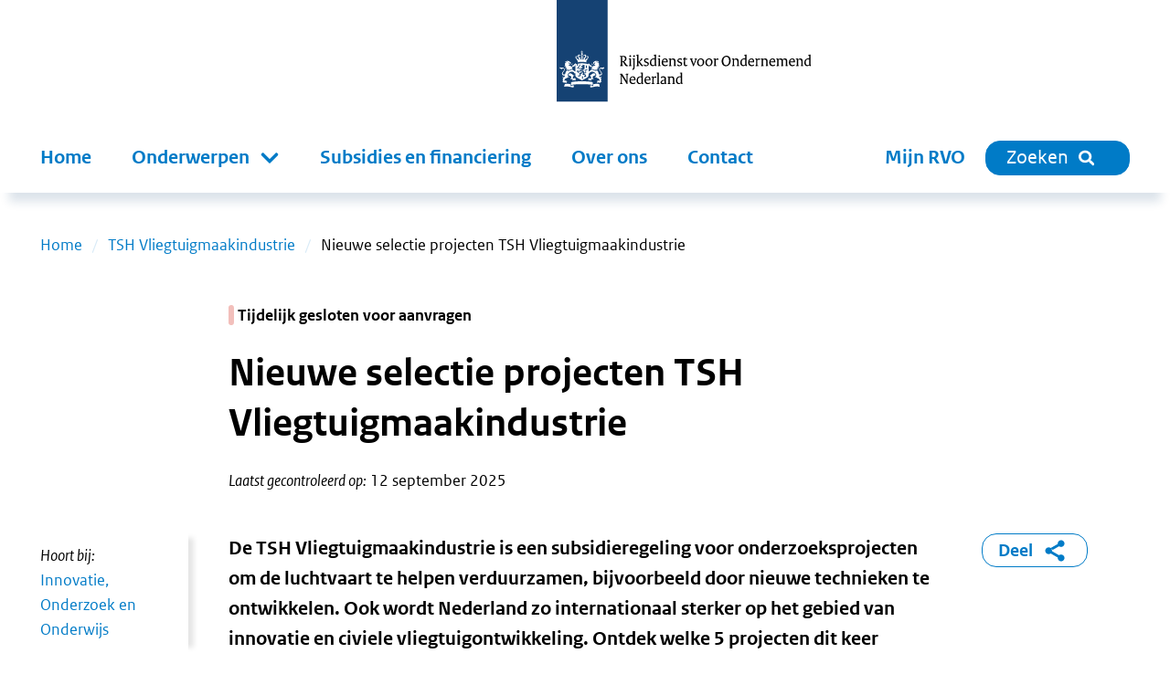

--- FILE ---
content_type: text/html; charset=utf-8
request_url: https://www.rvo.nl/subsidies-financiering/tsh-vliegtuigmaakindustrie/nieuwe-selectie-projecten-tsh
body_size: 17093
content:
<!DOCTYPE html><html lang="nl"><head><meta charSet="utf-8"/><meta name="viewport" content="width=device-width"/><title>Nieuwe selectie projecten TSH Vliegtuigmaakindustrie | RVO.nl</title><meta name="title" content="Nieuwe selectie projecten TSH Vliegtuigmaakindustrie | RVO.nl"/><meta name="description" content="De TSH Vliegtuigmaakindustrie is een subsidieregeling voor onderzoeksprojecten om de luchtvaart te helpen verduurzamen, bijvoorbeeld door nieuwe technieken te ontwikkelen. Ook wordt Nederland zo internationaal sterker op het gebied van innovatie en civiele vliegtuigontwikkeling. Ontdek welke 5 projecten dit keer subsidie ontvangen."/><link rel="canonical" href="https://www.rvo.nl/subsidies-financiering/tsh-vliegtuigmaakindustrie/nieuwe-selectie-projecten-tsh"/><meta property="og:site_name" content="RVO.nl"/><meta property="og:type" content="Subsidie of financiering"/><meta property="og:url" content="https://www.rvo.nl/subsidies-financiering/tsh-vliegtuigmaakindustrie/nieuwe-selectie-projecten-tsh"/><meta property="og:title" content="Nieuwe selectie projecten TSH Vliegtuigmaakindustrie"/><meta property="og:description" content="De TSH Vliegtuigmaakindustrie is een subsidieregeling voor onderzoeksprojecten om de luchtvaart te helpen verduurzamen, bijvoorbeeld door nieuwe technieken te ontwikkelen. Ook wordt Nederland zo internationaal sterker op het gebied van innovatie en civiele vliegtuigontwikkeling. Ontdek welke 5 projecten dit keer subsidie ontvangen. De TSH Vliegtuigmaakindustrie is een subsidieregeling voor onderzoeksprojecten om de luchtvaart te helpen verduurzamen, bijvoorbeeld door nieuwe technieken te ontwikkelen. Ook wordt Nederland zo internationaal sterker op het gebied van innovatie en civiele vliegtuigontwikkeling. Ontdek welke 5 projecten dit keer subsidie ontvangen."/><meta property="og:locale" content="nl"/><meta name="next-head-count" content="12"/><link rel="preload" href="/_next/static/media/5c1fe4d66ce9fa3b-s.p.ttf" as="font" type="font/ttf" crossorigin="anonymous" data-next-font="size-adjust"/><link rel="preload" href="/_next/static/media/9d3d24ecd4d88c18-s.p.ttf" as="font" type="font/ttf" crossorigin="anonymous" data-next-font="size-adjust"/><link rel="preload" href="/_next/static/media/0951a4976afaada1-s.p.ttf" as="font" type="font/ttf" crossorigin="anonymous" data-next-font="size-adjust"/><link rel="preload" href="/_next/static/css/e11d6c8410c1fc0a.css" as="style"/><link rel="stylesheet" href="/_next/static/css/e11d6c8410c1fc0a.css" data-n-g=""/><link rel="preload" href="/_next/static/css/121c05193329b8fe.css" as="style"/><link rel="stylesheet" href="/_next/static/css/121c05193329b8fe.css" data-n-p=""/><link rel="preload" href="/_next/static/css/07c9cc9446947a95.css" as="style"/><link rel="stylesheet" href="/_next/static/css/07c9cc9446947a95.css" data-n-p=""/><noscript data-n-css=""></noscript><script defer="" nomodule="" src="/_next/static/chunks/polyfills-42372ed130431b0a.js"></script><script src="/_next/static/chunks/webpack-ed3f3c97b45d1074.js" defer=""></script><script src="/_next/static/chunks/framework-1f10c8f814ece547.js" defer=""></script><script src="/_next/static/chunks/main-9cf8b035d2f8e625.js" defer=""></script><script src="/_next/static/chunks/pages/_app-a5571500e3d34ea1.js" defer=""></script><script src="/_next/static/chunks/941-673c41da44c0fada.js" defer=""></script><script src="/_next/static/chunks/734-4cafb64fc7ee00bd.js" defer=""></script><script src="/_next/static/chunks/29-ae3518294761bc21.js" defer=""></script><script src="/_next/static/chunks/366-f5a43e936086497d.js" defer=""></script><script src="/_next/static/chunks/501-ef84dd7b2a4001d3.js" defer=""></script><script src="/_next/static/chunks/922-8504db52591d55a3.js" defer=""></script><script src="/_next/static/chunks/pages/%5B%5B...slug%5D%5D-2178f563665f4e8e.js" defer=""></script><script src="/_next/static/5ead6596b0994265f24e5dc645c6947679544b4b-1768401224064/_buildManifest.js" defer=""></script><script src="/_next/static/5ead6596b0994265f24e5dc645c6947679544b4b-1768401224064/_ssgManifest.js" defer=""></script></head><body><div id="__next"><div class="__className_ca772e"><a tabindex="0" title="Direct naar de content" class="SkipLink_o-skiplink__4SmTP" href="/#main-content">Direct naar de content</a><div style="top:0" class="header-wrapper"><div class="header-width-wrapper"><header id="main-header" class="Header_o-header__XTomQ"><div class="Logo_a-logo__4CUw4"><a href="/"><img src="/assets/logos/logo-nl-nowhitespace.svg" alt="Rijksdienst voor Ondernemend Nederland"/></a></div></header><div class="MainNavigation_o-main-navigation__80d_G"><nav class="MainMenu_m-main__4P68c" aria-label="Hoofdnavigatie"><a class="MainMenu_m-main__mobile-home__B98h7" href="/" title="home"><img class="icon Icon_a-icon__AbbQE home menu" src="/assets/icons/home.svg" aria-hidden="true" alt=""/></a><div class="MainMenu_m-main__mobile-wrapper__ciRAG"><div role="search" class="MainMenu_m-main__mobile-search-wrapper___z3kk"><a class="MainMenu_m-main__mobile-search-button__LUdDA" type="button" href="/zoeken?"><img class="icon Icon_a-icon__AbbQE search-blue menu" src="/assets/icons/search-blue.svg" aria-hidden="true" alt=""/><span>Sluiten</span></a></div><button class="MainMenu_m-main__mobile-hamburger__PB3V4"><img class="icon Icon_a-icon__AbbQE bars menu" src="/assets/icons/bars.svg" aria-hidden="true" alt=""/></button></div><div class="MainMenu_m-main__blinder__Az0zq"></div><ul class="MainMenu_m-main__menu__ByyiD"><li><a title="Home" class="MenuItem_a-menu-item__4bNSL" href="/">Home</a></li><li><div tabindex="0" aria-haspopup="true" aria-expanded="false" role="button"><label for="item-1" class="
      "><span>Onderwerpen</span><span class="Submenu_m-sub-menu-icon__F_qMj"></span></label><div class="Submenu_m-sub-menu__TLLON"><ul><li><a title="Klimaat &amp; Energie" href="/klimaat-energie">Klimaat &amp; Energie</a></li><li><a title="Bouwen &amp; Wonen" href="/bouwen-wonen">Bouwen &amp; Wonen</a></li><li><a title="Internationaal ondernemen" href="/internationaal-ondernemen">Internationaal ondernemen</a></li><li><a title="Ontwikkelingssamenwerking" href="/ontwikkelingssamenwerking">Ontwikkelingssamenwerking</a></li><li><a title="Landbouw" href="/landbouw">Landbouw</a></li><li><a title="Visserij" href="/visserij">Visserij</a></li><li><a title="Dier &amp; Natuur" href="/dier-natuur">Dier &amp; Natuur</a></li><li><a title="Innovatie, Onderzoek &amp; Onderwijs" href="/innovatie-onderzoek-en-onderwijs">Innovatie, Onderzoek &amp; Onderwijs</a></li><li><a title="Ondernemen &amp; Bedrijfsvoering" href="/ondernemen-bedrijfsvoering">Ondernemen &amp; Bedrijfsvoering</a></li><li><a title="Gezondheid, Zorg &amp; Welzijn" href="/gezondheid-zorg-welzijn">Gezondheid, Zorg &amp; Welzijn</a></li></ul><div class="Submenu_m-sub-category-wrapper__6I9S0"><a href="/onderwerpen-a-z" title="onderwerpen-a-z">Onderwerpen A-Z</a></div></div></div></li><li><a title="Subsidies en financiering" class="MenuItem_a-menu-item__4bNSL" href="/subsidies-financiering">Subsidies en financiering</a></li><li><a title="Over ons" class="MenuItem_a-menu-item__4bNSL" href="/onderwerpen/over-ons">Over ons</a></li><li><a title="Contact" class="MenuItem_a-menu-item__4bNSL" href="/onderwerpen/contact">Contact</a></li><li class="hidden-from-lg"><a target="_blank" rel="noreferrer noopener" title="Mijn RVO" class="MenuItem_a-menu-item__4bNSL" href="https://mijn.rvo.nl/alle-diensten">Mijn RVO</a></li></ul></nav><nav class="MainNavigation_o-main-navigation__secondary__rlSGL" aria-label="Tweede navigatie"><ul><li><a target="_blank" rel="noreferrer noopener" title="Mijn RVO" class="MenuItem_a-menu-item__4bNSL" href="https://mijn.rvo.nl/alle-diensten">Mijn RVO</a></li><li><a type="button" href="/zoeken?" class="MainNavigation_o-search-bt-desktop__zBwkb"><span>Zoeken</span><img class="icon Icon_a-icon__AbbQE search inline" src="/assets/icons/search.svg" aria-hidden="true" alt=""/></a></li></ul></nav></div></div></div><div role="main" class="body-wrapper text-hyphen" tabindex="0" id="main-content"><nav aria-label="Breadcrumb" class="Breadcrumbs_m-breadcrumbs-wrapper__fdudN"><ol class="Breadcrumbs_m-breadcrumbs__SFDFl"><li class="Breadcrumbs_m-breadcrumbs-item__x9cY8"><a href="/">Home</a></li><li class="Breadcrumbs_m-breadcrumbs-item__x9cY8"><a href="/subsidies-financiering/tsh-vliegtuigmaakindustrie">TSH Vliegtuigmaakindustrie</a></li><li class="Breadcrumbs_m-breadcrumbs-item__x9cY8"><span>Nieuwe selectie projecten TSH Vliegtuigmaakindustrie</span></li></ol></nav><article><div><div class="BodyWrapper_title-wrapper__8GpBi"><div class="title-inner-wrapper"><div class="subsidy-flag-wrapper"><span class="Flag_a-flag__aHFYA Flag_a-flag-tag__NjQ53"><span class="Flag_a-flag-flag__79NWK" style="background-color:#f2bfbb"></span><span>Tijdelijk gesloten voor aanvragen</span></span></div><h1>Nieuwe selectie projecten TSH Vliegtuigmaakindustrie</h1><div class="Publication_m-publication-wrapper__4JjGv"><div class="Publication_m-publication__EGAEX"><div class="Publication_m-publication-title__thguy">Laatst gecontroleerd op:</div><span> </span><div><div>12 september 2025</div></div></div></div></div></div><div><div class="columns-wrapper"><div role="complementary" class="column sidebar sidebar-first" aria-label="Secundaire links"><div><div class="Sidebar_o-sidebar-belongs-to__L8xOM"><div class="Sidebar_o-sidebar-label__696EO">Hoort bij:</div><ul><li><a class="Link_a-link-flex__yqYUb" href="/innovatie-onderzoek-en-onderwijs"><div class="Link_m-link-list-item-icon-wrapper__jzbo2"><img class="icon Icon_a-icon__AbbQE chevron " src="/assets/icons/chevron.svg" aria-hidden="true" alt=""/></div><div>Innovatie, Onderzoek en Onderwijs</div></a></li></ul></div></div></div><div class="column main"><div><div class="Intro_m-intro__YjdgY"><div class="HtmlText_a-html-text__jJ8f4"><p>De TSH Vliegtuigmaakindustrie is een subsidieregeling voor onderzoeksprojecten om de luchtvaart te helpen verduurzamen, bijvoorbeeld door nieuwe technieken te ontwikkelen. Ook wordt Nederland zo internationaal sterker op het gebied van innovatie en civiele vliegtuigontwikkeling. Ontdek welke 5 projecten dit keer subsidie ontvangen.</p>
</div></div></div><div></div><div></div><div><div class="ContentElements_o-content-elements__2uB9O"><div class="ContentElements_o-content-element__yvTUF"><div class="Wysiwyg_o-wysiwyg-margin__qT1lE"><div class="HtmlText_a-html-text__jJ8f4"><h2>FENIKS – FabricagE Nieuwe cIrculaire vezelversterkte KunstStofcomponenten voor de luchtvaart</h2>
<h4>SPIRAL Recycled Thermoplastic Composites BV (SpiralRTC)</h4>
<p>Om de luchtvaart te verduurzamen, wordt er veel onderzoek gedaan naar nieuwe, lichtere materialen. Want hoe lichter het vliegtuig, hoe minder brandstof wordt verbruikt. Het grote nadeel van de huidige generatie lichte materialen – thermohardende koolstofvezel composieten – is dat ze niet goed recyclebaar zijn. Een beter alternatief zijn thermoplastische koolstofvezelcomposieten. Deze materialen zijn compleet herbruikbaar. Daarnaast zijn ze aantrekkelijker voor OEM’s (Original Equipment Manufacturers - producent van onderdelen) omdat ze sneller verwerkbaar, taaier en lasbaar zijn.</p>
<p>Het recyclen van thermoplastcomposieten is al vaak onderzocht. Het is technisch haalbaar, maar er is nog nooit echt op doorgepakt. FENIKS gaat daarom op grote schaal thermoplastcomposiet afval inzamelen. Ook richt het project zich op het ontwikkelen van ontwerpmethodieken en productieprocessen om nieuwe vliegtuigonderdelen te kunnen bouwen uit het gerecyclede thermoplastcomposietafval.&nbsp;</p>
<p>Door FENIKS kan de Nederlandse vliegtuigmaakindustrie afvalvrij thermoplastcomposiet vliegtuigonderdelen produceren. Ook zorgt het project voor een oplossing voor hergebruik van hoogwaardige thermoplastcomposieten. Daarmee levert FENIKS een belangrijke bijdrage aan de verduurzaming van de luchtvaart op de korte en lange termijn. Het project is dan ook de schakel die de thermoplastcomposiet waardeketen in de luchtvaart echt circulair maakt.</p>
<h2>HYPERION: Hyperconducting Electrical Distribution Network</h2>
<h4>Fokker Elmo</h4>
<p>Elektrisch vliegen is een belangrijke stap naar een duurzamere, emissieloze luchtvaart. Voor elektrische vliegtuigen is efficiënte bekabeling tussen batterij of (waterstof) brandstofcel en de aandrijving van het vliegtuig essentieel. Hier bestaan al verschillende technieken voor. HYPERION richt zich op de ontwikkeling van hypergeleidende technologie voor het zeer efficiënt transporteren van hoge elektrische vermogens. Hierbij focust het project op een aandrijflijn die gebruikmaakt van vloeibare waterstof, brandstofcellen en elektromotoren voor de grotere commerciële luchtvaart.&nbsp;</p>
<p>Binnen dit project worden hiervoor onderdelen, constructies en modellen ontwikkeld, die situaties en gedrag goed kunnen nabootsen. Dit alles wordt getest en met de resultaten kunnen de componenten en constructies, waar mogelijk, verder worden verbeterd.</p>
<p>Uiteindelijke resultaat van HYPERION zijn geoptimaliseerde componenten en constructies die bewezen zijn getest. Via de modellen en het verkregen inzicht worden regels opgesteld voor toekomstige ontwerpen en certificatie binnen commerciële vliegtuigprogramma’s. Hiermee zet het Nederlandse ecosysteem een leidende stap richting de introductie van ‘s werelds eerste hypergeleidende bekabelingssysteem voor gebruik binnen de grotere commerciële luchtvaart.</p>
<h2>SNAPSHOT: Sustainable NDI by Advanced 3D-Projection Systems and Holistic Optical Techniques</h2>
<h4>Bladesense</h4>
<p>Om de luchtvaart te verduurzamen, moet de bestaande vloot lichter, kostenefficiënter en minder belastend voor het klimaat worden. Niet-Destructieve Inspectie (NDI) is een noodzakelijke stap om de integriteit van de nieuwe composieten en metalen vliegtuigconstructies te garanderen. Maar de Onderhoud, reparatie en revisie-sector (MRO – Maintenance, Repair &amp; Overhaul) binnen de luchtvaart, die de gebruikelijke NDI-technieken uitvoert, heeft last van lange looptijd, analoge procedures en steeds schaarser wordend gekwalificeerd personeel. SNAPSHOT wil daar een grote stap zetten, zowel voor duurzaamheid als verdienvermogen.&nbsp;</p>
<p>Om dit te behalen richt het project zich op de vervanging van de visuele inspectie van oppervlakte defecten en de traditionele tap-techniek inspectie van inwendige defecten door nieuwe, overzichtelijke en optische NDI-technieken. Hierdoor kunnen grote oppervlaktes efficiënt en betrouwbaar worden geïnspecteerd. Ook zorgen ze voor verhoogde traceerbaarheid van defecten waardoor ook de bestaande vloot al kan verduurzamen.&nbsp;</p>
<p>Om dit project te verwezenlijken bundelen Bladesense en NLR kennis en kunde. SNAPSHOT stelt de Nederlandse MRO bedrijven in staat om vliegtuiginspecties sneller uit te voeren door een geautomatiseerd en gedigitaliseerd proces. Hierdoor kan de schadedetectie sneller en toch nauwkeuriger uitgevoerd worden terwijl het geen extra werk kost.</p>
<h2>SUBSONIC - &nbsp;Sustainable structural bonding technologies</h2>
<h4>Fokker Aerostructures B.V</h4>
<p>Door de wens en noodzaak om de luchtvaart duurzamer en energiezuiniger te maken, komen oude en nieuwe technologieën en innovaties samen. Hierdoor moet de manier veranderen waarop vliegtuigen worden ontworpen en gebouwd. Het lijmen van vliegtuigonderdelen kan hier positief aan bijdragen, omdat het een efficiënte en lichtgewicht oplossing is.&nbsp;</p>
<p>SUBSONIC wil de mogelijkheden van het gebruik van structureel lijmen verder uitbreiden. Lijmen wordt namelijk al veel gebruikt maar door de strengere regelgeving op gebied van schadetolerantie en scheurgroei zijn voor dit proces nieuwe methodes en ontwikkelingen nodig. SUBSONIC wil ook het gebruik van lijmen in constructies vergroten. Hiervoor is het belangrijk om het proces van het aanbrengen van lijm te verbeteren en te automatiseren.</p>
<p>In de luchtvaart worden verschillende materialen gebruikt in de constructies. Maar om te zorgen dat deze lichte materialen kunnen worden blijven gebruikt, of nieuwe materialen ontwikkeld kunnen worden, is een project als SUBSONIC nodig. Het project richt zich op onderzoek van de basis van constructies zelf, het efficiënt combineren van lichte materialen, innovaties binnen het lijm- en productieproces en op het recyclen van lijmverbindingen die makkelijk weer losgemaakt kunnen worden.</p>
<h2>HYPERION - Duurzaam onderhoud door component-keten control</h2>
<h4>Koninklijke Luchtvaart Maatschappij – Engineering &amp; Maintenance</h4>
<p>In de luchtvaart worden vervangende onderdelen gebruikt om defecte vliegtuig(onderdelen) te repareren. Deze onderdelen moeten allemaal getransporteerd worden. Door de levensduur van onderdelen te verlengen en het zo voor minder transport te zorgen, kunnen de uitstoot van schadelijke stoffen, het gebruik van zeldzame grondstoffen en afvalproductie verminderen. De logistieke keten in de luchtvaart is wereldwijd verspreid. Daarom zijn er standaarden voor informatievoorziening voor een verbeterde ketenregie wereldwijd.</p>
<p>De hele luchtvaartketen wordt duurzamer de controle over onderdelenstromen wordt verbeterd. Door technologische ondersteuning en het uit de weg gaan van onnodige handelingen, worden Nederlandse (defensie) onderhoudsbedrijven en luchtvaartmaatschappijen efficiënter. Hierdoor zijn minder technici en middelen nodig voor hetzelfde resultaat.</p>
<p>De inzet van deze technologieën maakt vliegtuigonderhoud duurzamer, efficiënter en verbetert de Nederlandse concurrentiepositie. Er zijn minder onderdelen en reparaties nodig, wat het gebruik van zeldzame grondstoffen en afvalstromen vermindert. Onderhoud en ketenregie worden minder arbeidsintensief en dus efficiënter. Nederland kan vooroplopen in deze ontwikkeling, wat de concurrentiepositie verder verbetert. Samenwerking met strategische partners zoals Embraer, Airbus en Boeing biedt ook kansen om meer opdrachten binnen te halen, zowel nationaal als internationaal.<br>&nbsp;</p>
</div></div></div></div></div><div><div class="Partners_o-partners__w86z2"><div data-testid="partners-commisions"><div class="Partners_o-partners-title__aSfZy">In opdracht van:</div><ul><li><div><div class="Partner_m-partner-title__mzf_D">Ministerie van Economische Zaken</div></div></li></ul></div></div></div><div><div class="Sidebar_o-sidebar__QhoA8"><h2>Zie ook</h2><ul><li><a class="Link_a-link-flex__yqYUb" href="/subsidies-financiering/tsh-vliegtuigmaakindustrie"><div class="Link_m-link-list-item-icon-wrapper__jzbo2"><img class="icon Icon_a-icon__AbbQE chevron " src="/assets/icons/chevron.svg" aria-hidden="true" alt=""/></div><div>TSH Vliegtuigmaakindustrie</div></a></li><li><a class="Link_a-link-flex__yqYUb" href="/subsidies-financiering/tsh-vliegtuigmaakindustrie/voorwaarden"><div class="Link_m-link-list-item-icon-wrapper__jzbo2"><img class="icon Icon_a-icon__AbbQE chevron " src="/assets/icons/chevron.svg" aria-hidden="true" alt=""/></div><div>TSH Vliegtuigmaakindustrie: Voorwaarden</div></a></li></ul></div></div></div><div role="complementary" class="column sidebar sidebar-second" aria-label="Gerelateerde links"><div class="ShareBlock_o-share-block__1a0Cn"><a class="ShareBlock_o-share-block-modal-button__25kyT" href="#toggleshareblock">Deel<!-- --> <img class="icon Icon_a-icon__AbbQE delen-blue inline" src="/assets/icons/delen-blue.svg" aria-hidden="true" alt=""/></a></div></div></div><div class="FeedbackFormBlock_o-feedback-form-block-wrapper__RbfW5"><div class="FeedbackFormBlock_o-feedback-form-block__WmSV_"><img class="icon Icon_a-icon__AbbQE belangenbehartiging " src="/assets/icons/belangenbehartiging.svg" aria-hidden="true" alt=""/><span class="FeedbackFormBlock_o-feedback-form-block-title__0Nsbm">Bent u tevreden over deze pagina?</span><form id="feedback-form"><button type="submit"><span>Geef uw mening</span></button></form></div></div></div></div></article></div><div role="contentinfo" class="Footer_o-footer-wrapper__jOijT"><div><div class="Footer_o-footer__Pggcx"><div><div class="Footer_o-footer-payoff__jVn14">We helpen u graag vooruit!</div><div><div class="SocialMedia_m-social-media__e1IHx"><span class="sr-only">Links naar sociale media.</span><ul><li><a class="no-suffix" href="https://www.facebook.com/rijksdienstvoorondernemendnederland"><img class="icon Icon_a-icon__AbbQE facebook " src="/assets/icons/facebook.svg" aria-hidden="true" alt=""/><span class="sr-only">Facebook</span></a></li><li><a class="no-suffix" href="https://www.instagram.com/rvo.nl/"><img class="icon Icon_a-icon__AbbQE instagram " src="/assets/icons/instagram.svg" aria-hidden="true" alt=""/><span class="sr-only">Instagram</span></a></li><li><a class="no-suffix" href="https://www.linkedin.com/company/rijksdienstvoorondernemendnederland/?trk=biz-companies-cym"><img class="icon Icon_a-icon__AbbQE linkedin " src="/assets/icons/linkedin.svg" aria-hidden="true" alt=""/><span class="sr-only">LinkedIn</span></a></li><li><a class="no-suffix" href="/onderwerpen/rss"><img class="icon Icon_a-icon__AbbQE rss " src="/assets/icons/rss.svg" aria-hidden="true" alt=""/><span class="sr-only">RSS</span></a></li><li><a class="no-suffix" href="https://twitter.com/RVO_Nederland"><img class="icon Icon_a-icon__AbbQE x " src="/assets/icons/x.svg" aria-hidden="true" alt=""/><span class="sr-only">x</span></a></li></ul></div></div></div><div><div><h2>RVO</h2><ul class="FooterMenu_m-footer-menu__Hs7Jr"><li><a href="/onderwerpen/contact">Contact</a></li><li><a href="/onderwerpen/over-ons">Over ons</a></li><li><a href="/onderwerpen/over-ons/klantbeloften">Onze klantbeloften</a></li><li><a href="/onderwerpen/over-ons/pers">Pers</a></li><li><a href="/onderwerpen/zaken-regelen">Zaken regelen bij RVO</a></li><li><a href="/onderwerpen/over-ons/werken-bij-rvo">Werken bij RVO</a></li><li><a href="https://english.rvo.nl">english.rvo.nl</a></li></ul></div></div><div><div><h2>Over deze website</h2><ul class="FooterMenu_m-footer-menu__Hs7Jr"><li><a href="/onderwerpen/privacy">Privacy</a></li><li><a href="/onderwerpen/cookies">Cookies en anti-spam</a></li><li><a href="/onderwerpen/toegankelijkheid">Toegankelijkheid</a></li><li><a href="/onderwerpen/proclaimer">Proclaimer</a></li><li><a href="/onderwerpen/open-data">Open data</a></li><li><a href="/onderwerpen/contact/kwetsbaarheid">Kwetsbaarheid melden</a></li></ul></div></div><div><div><h2>Snel naar</h2><ul class="FooterMenu_m-footer-menu__Hs7Jr"><li><a href="https://nieuws.rvo.nl/ct/m11/k1/YFiv6IYprn73g3EyIY2VHyapFvnrCsvkBWNvQyCV2TlfJA3lhZeUKGLKBGxIYfy_/Xy2QyPKXXs2Q5Fh">Gratis nieuwsbrief</a></li><li><a href="/onderwerpen/webarchief">Webarchief</a></li><li><a href="/documenten-publicaties">Documenten en publicaties</a></li><li><a href="https://projecten.rvo.nl">projecten.rvo.nl</a></li><li><a href="/onderwerpen/documenten-en-publicaties/problemen-pdf">Problemen met pdf&#x27;s oplossen</a></li><li><a href="https://q.crowdtech.com/9QE2hfv6Lk-r77FHmZ_x8A">Aanmelden klantenpanel</a></li></ul></div></div></div></div></div><div><div><div><ul class="List_o-links__qeiD2"></ul></div></div></div></div></div><script id="__NEXT_DATA__" type="application/json">{"props":{"pageProps":{"menu":{"main":{"items":[{"type":"menu_link_content--main","id":"menu_link_content:e13a618b-c3c4-474c-99e8-78f8c38a6c3d","parent":"","title":"Home","url":"/"},{"type":"menu_link_content--main","id":"menu_link_content:3427638c-1ee9-4bde-aaf3-f42d499a89c6","parent":"","title":"Onderwerpen","url":"/onderwerpen/onderwerpen-az"},{"type":"menu_link_content--main","id":"menu_link_content:9d2cddd2-67cb-4560-a672-ca65e4b79d7e","parent":"menu_link_content:3427638c-1ee9-4bde-aaf3-f42d499a89c6","title":"Klimaat \u0026 Energie","url":"/klimaat-energie"},{"type":"menu_link_content--main","id":"menu_link_content:01f65aaa-15f4-4401-b1da-e9d8ff82315d","parent":"menu_link_content:3427638c-1ee9-4bde-aaf3-f42d499a89c6","title":"Bouwen \u0026 Wonen","url":"/bouwen-wonen"},{"type":"menu_link_content--main","id":"menu_link_content:d70ef173-c4fd-4518-b862-c36f848180d5","parent":"menu_link_content:3427638c-1ee9-4bde-aaf3-f42d499a89c6","title":"Internationaal ondernemen","url":"/internationaal-ondernemen"},{"type":"menu_link_content--main","id":"menu_link_content:72fabb3c-8e54-47a3-b905-11ab358c64b1","parent":"menu_link_content:3427638c-1ee9-4bde-aaf3-f42d499a89c6","title":"Ontwikkelingssamenwerking","url":"/ontwikkelingssamenwerking"},{"type":"menu_link_content--main","id":"menu_link_content:fe8964d2-9bb9-4130-b3fb-8a2596f36b74","parent":"menu_link_content:3427638c-1ee9-4bde-aaf3-f42d499a89c6","title":"Landbouw","url":"/landbouw"},{"type":"menu_link_content--main","id":"menu_link_content:290d0dc2-d3b2-4ad5-a0a3-ae85132bf42f","parent":"menu_link_content:3427638c-1ee9-4bde-aaf3-f42d499a89c6","title":"Visserij","url":"/visserij"},{"type":"menu_link_content--main","id":"menu_link_content:1e8867d6-8d16-435c-9044-98df292f12e1","parent":"menu_link_content:3427638c-1ee9-4bde-aaf3-f42d499a89c6","title":"Dier \u0026 Natuur","url":"/dier-natuur"},{"type":"menu_link_content--main","id":"menu_link_content:6422c4e6-062a-4c94-b905-17c5f1ededa5","parent":"menu_link_content:3427638c-1ee9-4bde-aaf3-f42d499a89c6","title":"Innovatie, Onderzoek \u0026 Onderwijs","url":"/innovatie-onderzoek-en-onderwijs"},{"type":"menu_link_content--main","id":"menu_link_content:c26252d5-44a1-45d3-b3d1-f4821bcbfb44","parent":"menu_link_content:3427638c-1ee9-4bde-aaf3-f42d499a89c6","title":"Ondernemen \u0026 Bedrijfsvoering","url":"/ondernemen-bedrijfsvoering"},{"type":"menu_link_content--main","id":"menu_link_content:3b1ec147-886a-42cb-876b-f176f7224e33","parent":"menu_link_content:3427638c-1ee9-4bde-aaf3-f42d499a89c6","title":"Gezondheid, Zorg \u0026 Welzijn","url":"/gezondheid-zorg-welzijn"},{"type":"menu_link_content--main","id":"menu_link_content:a8fd7401-ab89-4378-bca8-35cee8c4dae1","parent":"","title":"Subsidies en financiering","url":"/subsidies-financiering"},{"type":"menu_link_content--main","id":"menu_link_content:c2d2f1e2-b369-4aa5-910d-68588ad161a5","parent":"","title":"Over ons","url":"/onderwerpen/over-ons"},{"type":"menu_link_content--main","id":"menu_link_content:40cb41ca-425e-4e3e-85ac-1ad1185331d9","parent":"","title":"Contact","url":"/onderwerpen/contact"}],"tree":[{"type":"menu_link_content--main","id":"menu_link_content:e13a618b-c3c4-474c-99e8-78f8c38a6c3d","parent":"","title":"Home","url":"/","items":null},{"type":"menu_link_content--main","id":"menu_link_content:3427638c-1ee9-4bde-aaf3-f42d499a89c6","parent":"","title":"Onderwerpen","url":"/onderwerpen/onderwerpen-az","items":[{"type":"menu_link_content--main","id":"menu_link_content:9d2cddd2-67cb-4560-a672-ca65e4b79d7e","parent":"menu_link_content:3427638c-1ee9-4bde-aaf3-f42d499a89c6","title":"Klimaat \u0026 Energie","url":"/klimaat-energie","items":null},{"type":"menu_link_content--main","id":"menu_link_content:01f65aaa-15f4-4401-b1da-e9d8ff82315d","parent":"menu_link_content:3427638c-1ee9-4bde-aaf3-f42d499a89c6","title":"Bouwen \u0026 Wonen","url":"/bouwen-wonen","items":null},{"type":"menu_link_content--main","id":"menu_link_content:d70ef173-c4fd-4518-b862-c36f848180d5","parent":"menu_link_content:3427638c-1ee9-4bde-aaf3-f42d499a89c6","title":"Internationaal ondernemen","url":"/internationaal-ondernemen","items":null},{"type":"menu_link_content--main","id":"menu_link_content:72fabb3c-8e54-47a3-b905-11ab358c64b1","parent":"menu_link_content:3427638c-1ee9-4bde-aaf3-f42d499a89c6","title":"Ontwikkelingssamenwerking","url":"/ontwikkelingssamenwerking","items":null},{"type":"menu_link_content--main","id":"menu_link_content:fe8964d2-9bb9-4130-b3fb-8a2596f36b74","parent":"menu_link_content:3427638c-1ee9-4bde-aaf3-f42d499a89c6","title":"Landbouw","url":"/landbouw","items":null},{"type":"menu_link_content--main","id":"menu_link_content:290d0dc2-d3b2-4ad5-a0a3-ae85132bf42f","parent":"menu_link_content:3427638c-1ee9-4bde-aaf3-f42d499a89c6","title":"Visserij","url":"/visserij","items":null},{"type":"menu_link_content--main","id":"menu_link_content:1e8867d6-8d16-435c-9044-98df292f12e1","parent":"menu_link_content:3427638c-1ee9-4bde-aaf3-f42d499a89c6","title":"Dier \u0026 Natuur","url":"/dier-natuur","items":null},{"type":"menu_link_content--main","id":"menu_link_content:6422c4e6-062a-4c94-b905-17c5f1ededa5","parent":"menu_link_content:3427638c-1ee9-4bde-aaf3-f42d499a89c6","title":"Innovatie, Onderzoek \u0026 Onderwijs","url":"/innovatie-onderzoek-en-onderwijs","items":null},{"type":"menu_link_content--main","id":"menu_link_content:c26252d5-44a1-45d3-b3d1-f4821bcbfb44","parent":"menu_link_content:3427638c-1ee9-4bde-aaf3-f42d499a89c6","title":"Ondernemen \u0026 Bedrijfsvoering","url":"/ondernemen-bedrijfsvoering","items":null},{"type":"menu_link_content--main","id":"menu_link_content:3b1ec147-886a-42cb-876b-f176f7224e33","parent":"menu_link_content:3427638c-1ee9-4bde-aaf3-f42d499a89c6","title":"Gezondheid, Zorg \u0026 Welzijn","url":"/gezondheid-zorg-welzijn","items":null}]},{"type":"menu_link_content--main","id":"menu_link_content:a8fd7401-ab89-4378-bca8-35cee8c4dae1","parent":"","title":"Subsidies en financiering","url":"/subsidies-financiering","items":null},{"type":"menu_link_content--main","id":"menu_link_content:c2d2f1e2-b369-4aa5-910d-68588ad161a5","parent":"","title":"Over ons","url":"/onderwerpen/over-ons","items":null},{"type":"menu_link_content--main","id":"menu_link_content:40cb41ca-425e-4e3e-85ac-1ad1185331d9","parent":"","title":"Contact","url":"/onderwerpen/contact","items":null}]},"footer":[{"items":[{"type":"menu_link_content--footer-1","id":"menu_link_content:af654e23-9397-4562-b0c0-59b225549d54","parent":"","title":"Contact","url":"/onderwerpen/contact"},{"type":"menu_link_content--footer-1","id":"menu_link_content:3f849225-74ee-43a7-a708-8b9540f44206","parent":"","title":"Over ons","url":"/onderwerpen/over-ons"},{"type":"menu_link_content--footer-1","id":"menu_link_content:eda58162-e5d0-478a-ad60-77bacf578eb8","parent":"","title":"Onze klantbeloften","url":"/onderwerpen/over-ons/klantbeloften"},{"type":"menu_link_content--footer-1","id":"menu_link_content:38720cf5-3ebe-4d91-9b48-42e55ea0462f","parent":"","title":"Pers","url":"/onderwerpen/over-ons/pers"},{"type":"menu_link_content--footer-1","id":"menu_link_content:c66b5772-52ca-4bf2-9817-3938c0612a7a","parent":"","title":"Zaken regelen bij RVO","url":"/onderwerpen/zaken-regelen"},{"type":"menu_link_content--footer-1","id":"menu_link_content:191c4c0a-e877-4eb3-80fd-8ab65add5dd6","parent":"","title":"Werken bij RVO","url":"/onderwerpen/over-ons/werken-bij-rvo"},{"type":"menu_link_content--footer-1","id":"menu_link_content:9e0cd7d4-b95a-45c6-9010-59eaf705f2c6","parent":"","title":"english.rvo.nl","url":"https://english.rvo.nl"}],"tree":[{"type":"menu_link_content--footer-1","id":"menu_link_content:af654e23-9397-4562-b0c0-59b225549d54","parent":"","title":"Contact","url":"/onderwerpen/contact","items":null},{"type":"menu_link_content--footer-1","id":"menu_link_content:3f849225-74ee-43a7-a708-8b9540f44206","parent":"","title":"Over ons","url":"/onderwerpen/over-ons","items":null},{"type":"menu_link_content--footer-1","id":"menu_link_content:eda58162-e5d0-478a-ad60-77bacf578eb8","parent":"","title":"Onze klantbeloften","url":"/onderwerpen/over-ons/klantbeloften","items":null},{"type":"menu_link_content--footer-1","id":"menu_link_content:38720cf5-3ebe-4d91-9b48-42e55ea0462f","parent":"","title":"Pers","url":"/onderwerpen/over-ons/pers","items":null},{"type":"menu_link_content--footer-1","id":"menu_link_content:c66b5772-52ca-4bf2-9817-3938c0612a7a","parent":"","title":"Zaken regelen bij RVO","url":"/onderwerpen/zaken-regelen","items":null},{"type":"menu_link_content--footer-1","id":"menu_link_content:191c4c0a-e877-4eb3-80fd-8ab65add5dd6","parent":"","title":"Werken bij RVO","url":"/onderwerpen/over-ons/werken-bij-rvo","items":null},{"type":"menu_link_content--footer-1","id":"menu_link_content:9e0cd7d4-b95a-45c6-9010-59eaf705f2c6","parent":"","title":"english.rvo.nl","url":"https://english.rvo.nl","items":null}]},{"items":[{"type":"menu_link_content--footer-2","id":"menu_link_content:0ca585f1-e2fa-4ecc-95f9-5772cd895240","parent":"","title":"Privacy","url":"/onderwerpen/privacy"},{"type":"menu_link_content--footer-2","id":"menu_link_content:d273c83a-0c13-49d1-bbb6-8f1a3fa0bc1b","parent":"","title":"Cookies en anti-spam","url":"/onderwerpen/cookies"},{"type":"menu_link_content--footer-2","id":"menu_link_content:f11ac316-c2f0-4bf8-bedb-e214dea1161e","parent":"","title":"Toegankelijkheid","url":"/onderwerpen/toegankelijkheid"},{"type":"menu_link_content--footer-2","id":"menu_link_content:34d511d9-606e-4b23-b507-38bbf4d75047","parent":"","title":"Proclaimer","url":"/onderwerpen/proclaimer"},{"type":"menu_link_content--footer-2","id":"menu_link_content:3dbac491-067e-47ee-b88c-845157e39363","parent":"","title":"Open data","url":"/onderwerpen/open-data"},{"type":"menu_link_content--footer-2","id":"menu_link_content:bae5c050-c61e-4d9b-a6d6-82a45ac6d829","parent":"","title":"Kwetsbaarheid melden","url":"/onderwerpen/contact/kwetsbaarheid"}],"tree":[{"type":"menu_link_content--footer-2","id":"menu_link_content:0ca585f1-e2fa-4ecc-95f9-5772cd895240","parent":"","title":"Privacy","url":"/onderwerpen/privacy","items":null},{"type":"menu_link_content--footer-2","id":"menu_link_content:d273c83a-0c13-49d1-bbb6-8f1a3fa0bc1b","parent":"","title":"Cookies en anti-spam","url":"/onderwerpen/cookies","items":null},{"type":"menu_link_content--footer-2","id":"menu_link_content:f11ac316-c2f0-4bf8-bedb-e214dea1161e","parent":"","title":"Toegankelijkheid","url":"/onderwerpen/toegankelijkheid","items":null},{"type":"menu_link_content--footer-2","id":"menu_link_content:34d511d9-606e-4b23-b507-38bbf4d75047","parent":"","title":"Proclaimer","url":"/onderwerpen/proclaimer","items":null},{"type":"menu_link_content--footer-2","id":"menu_link_content:3dbac491-067e-47ee-b88c-845157e39363","parent":"","title":"Open data","url":"/onderwerpen/open-data","items":null},{"type":"menu_link_content--footer-2","id":"menu_link_content:bae5c050-c61e-4d9b-a6d6-82a45ac6d829","parent":"","title":"Kwetsbaarheid melden","url":"/onderwerpen/contact/kwetsbaarheid","items":null}]},{"items":[{"type":"menu_link_content--footer-3","id":"menu_link_content:c088aa9c-973f-4dc9-bb96-c367e3aad6f0","parent":"","title":"Gratis nieuwsbrief","url":"https://nieuws.rvo.nl/ct/m11/k1/YFiv6IYprn73g3EyIY2VHyapFvnrCsvkBWNvQyCV2TlfJA3lhZeUKGLKBGxIYfy_/Xy2QyPKXXs2Q5Fh"},{"type":"menu_link_content--footer-3","id":"menu_link_content:d33f25ef-21e1-4b14-b65f-0f71f2d401e2","parent":"","title":"Webarchief","url":"/onderwerpen/webarchief"},{"type":"menu_link_content--footer-3","id":"menu_link_content:b97c0e8d-8376-4003-84a0-9a6c3c0af4fc","parent":"","title":"Documenten en publicaties","url":"/documenten-publicaties"},{"type":"menu_link_content--footer-3","id":"menu_link_content:3877d483-1e8f-49ab-9aa6-f0606f98e84d","parent":"","title":"projecten.rvo.nl","url":"https://projecten.rvo.nl"},{"type":"menu_link_content--footer-3","id":"menu_link_content:e5db968f-9010-49ee-ab08-baaee75a903d","parent":"","title":"Problemen met pdf's oplossen","url":"/onderwerpen/documenten-en-publicaties/problemen-pdf"},{"type":"menu_link_content--footer-3","id":"menu_link_content:4234eb49-e4ea-4d6e-994c-07c63c04ee5b","parent":"","title":"Aanmelden klantenpanel","url":"https://q.crowdtech.com/9QE2hfv6Lk-r77FHmZ_x8A"}],"tree":[{"type":"menu_link_content--footer-3","id":"menu_link_content:c088aa9c-973f-4dc9-bb96-c367e3aad6f0","parent":"","title":"Gratis nieuwsbrief","url":"https://nieuws.rvo.nl/ct/m11/k1/YFiv6IYprn73g3EyIY2VHyapFvnrCsvkBWNvQyCV2TlfJA3lhZeUKGLKBGxIYfy_/Xy2QyPKXXs2Q5Fh","items":null},{"type":"menu_link_content--footer-3","id":"menu_link_content:d33f25ef-21e1-4b14-b65f-0f71f2d401e2","parent":"","title":"Webarchief","url":"/onderwerpen/webarchief","items":null},{"type":"menu_link_content--footer-3","id":"menu_link_content:b97c0e8d-8376-4003-84a0-9a6c3c0af4fc","parent":"","title":"Documenten en publicaties","url":"/documenten-publicaties","items":null},{"type":"menu_link_content--footer-3","id":"menu_link_content:3877d483-1e8f-49ab-9aa6-f0606f98e84d","parent":"","title":"projecten.rvo.nl","url":"https://projecten.rvo.nl","items":null},{"type":"menu_link_content--footer-3","id":"menu_link_content:e5db968f-9010-49ee-ab08-baaee75a903d","parent":"","title":"Problemen met pdf's oplossen","url":"/onderwerpen/documenten-en-publicaties/problemen-pdf","items":null},{"type":"menu_link_content--footer-3","id":"menu_link_content:4234eb49-e4ea-4d6e-994c-07c63c04ee5b","parent":"","title":"Aanmelden klantenpanel","url":"https://q.crowdtech.com/9QE2hfv6Lk-r77FHmZ_x8A","items":null}]}],"social":{"items":[{"type":"menu_link_content--social-media","id":"menu_link_content:f111f970-366f-48da-98d5-8d1bedafb05f","parent":"","title":"Facebook","url":"https://www.facebook.com/rijksdienstvoorondernemendnederland"},{"type":"menu_link_content--social-media","id":"menu_link_content:bd1bceed-f18c-450b-a7a6-a5a7fd2ce869","parent":"","title":"Instagram","url":"https://www.instagram.com/rvo.nl/"},{"type":"menu_link_content--social-media","id":"menu_link_content:22d81668-ce8c-452d-a889-8c5bbb9145e0","parent":"","title":"LinkedIn","url":"https://www.linkedin.com/company/rijksdienstvoorondernemendnederland/?trk=biz-companies-cym"},{"type":"menu_link_content--social-media","id":"menu_link_content:a403494c-128b-4c9c-9c10-11d040aa400a","parent":"","title":"RSS","url":"/onderwerpen/rss"},{"type":"menu_link_content--social-media","id":"menu_link_content:f463af27-c92d-4ba4-8923-72adeaddde2f","parent":"","title":"x","url":"https://twitter.com/RVO_Nederland"}],"tree":[{"type":"menu_link_content--social-media","id":"menu_link_content:f111f970-366f-48da-98d5-8d1bedafb05f","parent":"","title":"Facebook","url":"https://www.facebook.com/rijksdienstvoorondernemendnederland","items":null},{"type":"menu_link_content--social-media","id":"menu_link_content:bd1bceed-f18c-450b-a7a6-a5a7fd2ce869","parent":"","title":"Instagram","url":"https://www.instagram.com/rvo.nl/","items":null},{"type":"menu_link_content--social-media","id":"menu_link_content:22d81668-ce8c-452d-a889-8c5bbb9145e0","parent":"","title":"LinkedIn","url":"https://www.linkedin.com/company/rijksdienstvoorondernemendnederland/?trk=biz-companies-cym","items":null},{"type":"menu_link_content--social-media","id":"menu_link_content:a403494c-128b-4c9c-9c10-11d040aa400a","parent":"","title":"RSS","url":"/onderwerpen/rss","items":null},{"type":"menu_link_content--social-media","id":"menu_link_content:f463af27-c92d-4ba4-8923-72adeaddde2f","parent":"","title":"x","url":"https://twitter.com/RVO_Nederland","items":null}]}},"config":{"systemSite":{"name":"RVO.nl","page404":"/node/550135","home":"/node/2000009","documentCount":16273},"feedbackForm":{"url":"/form/webform-44295"},"interface":{"search_results":{"nl":"%%count zoekresultaten gevonden","en":"%%count searchresuls found"},"search_results_single":{"en":"%%count result found","nl":"%%count resultaat gevonden"},"total_document_count":{"nl":"%%count Documenten \u0026 Publicaties","en":"%%count Documents \u0026 Publications"},"total_document_count_single":{"nl":"%%count Document of Publicatie","en":"%%count Document or Publication"},"document_search_placeholder":{"nl":"Zoeken naar Documenten \u0026 Publicaties...","en":"Search for Documents \u0026 Publications..."},"search_placeholder":{"en":"Search...","nl":"Zoeken..."},"subsidy_duration":{"en":"Height grant and duration","nl":"Hoogte subsidie en looptijd"},"subsidy_budget":{"en":"Budget and duration","nl":"Budget en looptijd"},"search_title":{"en":"Search","nl":"Zoeken"},"search_loading":{"en":"Loading","nl":"Laden"},"arrange_immediately":{"en":"Mijn RVO","nl":"Mijn RVO"}}},"_nextI18Next":{"initialI18nStore":{"nl":{"common":{"about_this_website":"Over deze website","accociated_width":"In samenwerking met:","additional_information":"Aanvullende informatie:","all_results":"Alle resultaten","already_confirmed":"Aanmelding al bevestigd","already_confirmed_description":"U heeft uw aanmelding eerder bevestigd. U ontvangt van ons een e-mail als er iets wijzigt op de pagina {{pageTitle}}.","already_unsubscribed":"Al afgemeld","already_unsubscribed_all_description":"U heeft u eerder afgemeld voor berichten over alle pagina’s. U ontvangt geen e-mails meer over wijzigingen op deze pagina’s.\n\nWilt u in de toekomst weer via e-mail op de hoogte blijven? Meld u op elk moment opnieuw aan via de pagina's op onze website.","already_unsubscribed_description":"U heeft u eerder afgemeld voor berichten over deze pagina. U ontvangt geen e-mails als er iets wijzigt op deze pagina.\n\nWilt u in de toekomst weer via e-mail op de hoogte blijven? Meld u op elk moment opnieuw aan op onze website.","article":"Nieuwsbericht","audio_download":"Download deze audio","belongs_to":"Hoort bij:","blog":"Blog","card_view":"Kaartweergave","choose":"Kies","choose_view":"Kies weergave","close":"Sluiten","commissioned_by":"In opdracht van:","confirmed_subscription":"Bevestiging geslaagd","confirmed_subscription_description":"Bedankt! Uw aanmelding is gelukt. U ontvangt van ons een e-mail als er iets wijzigt op de pagina {{pageTitle}}.","confirmed_unsubscription":"Afmelden gelukt","confirmed_unsubscription_all_description":"U bent succesvol afgemeld voor alle pagina’s. U ontvangt geen e-mails meer als er iets wijzigt op deze pagina's.\n\nWilt u in de toekomst weer via e-mail op de hoogte blijven? Meld u op elk moment opnieuw aan via de pagina’s op onze website.","confirmed_unsubscription_description":"U bent succesvol afgemeld voor de pagina {{pageTitle}}. U ontvangt geen e-mails meer als er iets wijzigt op deze pagina.\n\nWilt u in de toekomst weer via e-mail op de hoogte blijven? Meld u op elk moment opnieuw aan via de pagina op onze website.","demographic":"Demografisch","directly_to":"Direct naar","do_not_fill":"Laat dit veld leeg.","economic":"Economisch","email_address":"E-mailadres","email_failed":"Registratie is mislukt.","email_success":"Bedankt voor uw aanmelding. Wij hebben u een e-mail gestuurd om uw aanmelding te bevestigen. Doe dit binnen 24 uur. Het kan enkele minuten duren voordat u de e-mail ontvangt. Het is mogelijk dat de e-mail in uw spam terechtkomt.","email_updates":"Wilt u een e-mail ontvangen als de inhoud van deze pagina wijzigt? Meld u dan aan. Wij gaan zorgvuldig om met uw persoonsgegevens. Lees meer over ons \u003cprivacy_policy\u003eprivacybeleid\u003c/privacy_policy\u003e.","end_date":"Einddatum:","ends_on":"Loopt af op ","event":"Evenement","events":"Evenementen","failed_sent_subscription_overview":"Overzicht versturen mislukt","failed_sent_subscription_overview_because_token_expired_description":"Het is niet gelukt om u een overzicht te sturen van alle pagina's waarover u berichten ontvangt. De link is verlopen.","failed_sent_subscription_overview_description":"Er is een fout opgetreden tijdens het versturen van een overzicht van alle pagina's waarover u berichten ontvangt.","failed_subscription":"Bevestiging mislukt","failed_subscription_because_token_expired_description":"Het bevestigen van uw aanmelding is mislukt. De link is verlopen. Meld u opnieuw aan via de pagina op onze website. Bevestig uw aanmelding daarna binnen 24 uur.","failed_subscription_because_unsubscribed_description":"Het bevestigen van uw aanmelding is mislukt. U heeft deze link eerder al gebruikt, maar u heeft zich daarna weer afgemeld. Wilt u via e-mail op de hoogte blijven van wijzigingen? Meld u opnieuw aan via de pagina op onze website.","failed_subscription_description":"Er is een fout opgetreden tijdens het bevestigen van uw aanmelding.","failed_unsubscription":"Afmelden mislukt","failed_unsubscription_all_because_token_expired_description":"Afmelden voor alle pagina's is mislukt. De link is verlopen.","failed_unsubscription_all_description":"Er is een fout opgetreden tijdens het afmelden voor alle pagina's.","failed_unsubscription_because_token_expired_description":"Afmelden is mislukt. De link is verlopen.","failed_unsubscription_description":"Er is een fout opgetreden tijdens het afmelden voor de pagina {{pageTitle}}.","feedback_opinion":"Geef uw mening","feedback_question":"Bent u tevreden over deze pagina?","filter_audience":"Ik ben/werk bij:","filter_countries":"In het land:","filter_reset":"Reset filters","filter_results":"Resultaten filteren","filter_sectors":"In de sector:","filter_sort":"Sorteer op:","filter_sorting_unavailable":"Geen sortering beschikbaar","filter_status":"Toon:","filter_status_placeholder":"Kies één of meerdere statussen...","filter_target":"Ik zoek geld voor:","filter_unavailable":"Geen filters beschikbaar","general":"Algemeen","glossary":"Onderwerpen A-Z","go_to":"Snel naar","hide_copyright":"Copyright verbergen","hour":" uur","hours":"uur","job_apply":"Reageren voor:","job_level":"Niveau:","job_place":"Standplaats:","job_salary":"Maandsalaris:","job_type":"Dienstverband:","last_checked":"Laatst gecontroleerd op:","list_view":"Lijstweergave","location":"Locatie","location_unknown":"Locatie onbekend","logo_alt_text":"Rijksdienst voor Ondernemend Nederland","media_subtitles":"Ondertiteling","media_transcription":"Uitgeschreven tekst","more_events":"Meer evenementen","more_link":"Lees meer","more_news":"Meer nieuws","newest_first":"Nieuwste eerst","news":"Nieuws","next":"Volgende","no_filters":"Geen filters beschikbaar","no_results":"Er zijn geen resultaten.","of":"van","oldest_first":"Oudste eerst","on":"op","on_this_page":"Op deze pagina:","open_original_link_title":"Open de ingesloten inhoud op de pagina van oorsprong","organizers":"Organisatoren","page":"Pagina","page_for":"Pagina voor","pager_of_total_pages":"van {{totalPages}}","participation":"Deelname","pay_off":"We helpen u graag vooruit!","previous":"Vorige","primary_navigation_label":"Hoofdnavigatie","product":"Product","published_on":"Gepubliceerd op:","receive_updates":"Blijf op de hoogte via e-mail","refine":"Verfijn","relevance":"Relevantie","result":"resultaat","results":"resultaten","search":"Zoeken","search_docs":"Documenten en publicaties","search_document_label":"Zoeken naar documenten en publicaties","search_error":"Er is een fout opgetreden met het ophalen van uw zoekresultaten. Probeer het later opnieuw.","search_placeholder":"Zoeken...","search_projects":"Projectendatabase","search_query_label":"Zoekterm","search_refine":"Verfijn...","search_result_suffix":"levert geen resultaten op.","search_result_title":"zoekresultaten gevonden","search_result_title_single":"zoekresultaat gevonden","search_results":"Zoekresultaten","search_results_single":"Zoekresultaat","search_type":"Type om te zoeken...","secondary_navigation_label":"Tweede navigatie","see_more":"Zie ook","send":"Verzenden","sent_subscription_overview":"Overzicht aangevraagd","sent_subscription_overview_description":"Wij hebben u een e-mail gestuurd met een overzicht van alle pagina's waarover u berichten ontvangt. Het kan enkele minuten duren voordat u de e-mail ontvangt. Het is mogelijk dat de e-mail in uw spam terechtkomt.","share":"Deel","share_copy":"Klik en kopiëer de link","share_copy_confirm":"De link is gekopiëerd.","share_title":"Deel dit artikel op sociale media","show":"Toon:","show_copyright":"Copyright tonen","showcase":"Praktijkverhaal","signup":"Aanmelden","signup_closed":"Aanmelden gesloten","skip_link":"Direct naar de content","social_media_links":"Links naar sociale media.","sort_on":"Sorteer op:","sort_relevance":"Relevantie","specialistic_search_engines":"Specialistische zoekmachines","start_date":"Startdatum:","still_available":"Nog beschikbaar","subdidy_budget_term":"Budget en aanvraagperiode","subdidy_financing_amount_budget":"Hoogte financiering en budget","subject":"Onderwerp","subjects_az":"Onderwerpen A-Z","subsidy":"Subsidie of financiering","subsidy_amount":"Hoogte subsidie","subsidy_amount_budget":"Hoogte subsidie en budget","subsidy_amount_term":"Hoogte subsidie en aanvraagperiode","subsidy_budget":"Budget","subsidy_description":"Hoogte subsidie (bij voldoen aan voorwaarden):","subsidy_duration":"Hoogte subsidie en aanvraagperiode","subsidy_financing_amount":"Hoogte financiering","subsidy_financing_amount_term":"Hoogte financiering en aanvraagperiode","subsidy_granted":"Verleend:","subsidy_in_progress":"In behandeling:","subsidy_term":"Aanvraagperiode","subsidy_total_budget":"Totaal budget:","summary":"Overzicht","switch_language":"View this page in English","to":"t/m","tooltip_preselect":"De resultaten zijn voorgeselecteerd op \u003cstrong\u003e%%\u003c/strong\u003e. U kunt deze term verwijderen of aanvullen met filters hier boven.","transcription":"Uitgeschreven tekst","unsubscribed_subscriber_subscription_overview":"Geen aanmeldingen","unsubscribed_subscriber_subscription_overview_description":"Het is niet gelukt om u een overzicht te sturen. U staat op dit moment voor geen enkele pagina aangemeld. Wilt u via e-mail op de hoogte blijven van wijzigingen op bepaalde pagina’s op onze website? Meld u via deze pagina’s aan.","until":"t/m","video_audio_description":"Audio descriptie","video_download":"Download deze video","written_by":"Door"},"preview":{"currently_display_in_preview_mode":"De huidige weergave is in preview-mode.","disabling_preview_mode":"Preview-mode wordt uitgeschakeld, dit kan enkele seconden duren...","disable_preview_mode":"Preview-mode uitschakelen","preview_access_denied":"U bevindt zich in de preview-mode en hebt geen rechten om deze pagina te bekijken. Gebruik de 'Preview Pagina' link om naar de juiste pagina te gaan, of schakel preview-mode uit.","preview_page":"Preview pagina","preview_mode_disabled_redirecting":"Preview-mode is uitgeschakeld. Je wordt nu doorverwezen naar de juiste pagina...","preview_exit_failed_try_again":"Er is iets mis gegaan bij het afschakelen van de preview-mode. Probeer het eens opnieuw."}}},"initialLocale":"nl","ns":["common","preview"],"userConfig":{"i18n":{"defaultLocale":"nl","locales":["nl","en"],"localeDetection":false,"domains":[{"domain":"www.rvo.nl","defaultLocale":"nl","http":false},{"domain":"english.rvo.nl","defaultLocale":"en","http":false}]},"default":{"i18n":{"defaultLocale":"nl","locales":["nl","en"],"localeDetection":false,"domains":[{"domain":"www.rvo.nl","defaultLocale":"nl","http":false},{"domain":"english.rvo.nl","defaultLocale":"en","http":false}]}}}},"page":{"id":"a1c03084-3a10-4314-a751-dd9d7c66bbed","associatedWith":[],"commissionedBy":[{"id":"8edcc6c2-3a11-487f-ae9e-88db2d5ce4a8","name":"Ministerie van Economische Zaken","type":"partner","picture":null}],"contentElements":[{"id":"d97b10bc-891d-4d3e-8b02-3235340b5974","type":"wysiwyg","text":"\u003ch2\u003eFENIKS – FabricagE Nieuwe cIrculaire vezelversterkte KunstStofcomponenten voor de luchtvaart\u003c/h2\u003e\n\u003ch4\u003eSPIRAL Recycled Thermoplastic Composites BV (SpiralRTC)\u003c/h4\u003e\n\u003cp\u003eOm de luchtvaart te verduurzamen, wordt er veel onderzoek gedaan naar nieuwe, lichtere materialen. Want hoe lichter het vliegtuig, hoe minder brandstof wordt verbruikt. Het grote nadeel van de huidige generatie lichte materialen – thermohardende koolstofvezel composieten – is dat ze niet goed recyclebaar zijn. Een beter alternatief zijn thermoplastische koolstofvezelcomposieten. Deze materialen zijn compleet herbruikbaar. Daarnaast zijn ze aantrekkelijker voor OEM’s (Original Equipment Manufacturers - producent van onderdelen) omdat ze sneller verwerkbaar, taaier en lasbaar zijn.\u003c/p\u003e\n\u003cp\u003eHet recyclen van thermoplastcomposieten is al vaak onderzocht. Het is technisch haalbaar, maar er is nog nooit echt op doorgepakt. FENIKS gaat daarom op grote schaal thermoplastcomposiet afval inzamelen. Ook richt het project zich op het ontwikkelen van ontwerpmethodieken en productieprocessen om nieuwe vliegtuigonderdelen te kunnen bouwen uit het gerecyclede thermoplastcomposietafval.\u0026nbsp;\u003c/p\u003e\n\u003cp\u003eDoor FENIKS kan de Nederlandse vliegtuigmaakindustrie afvalvrij thermoplastcomposiet vliegtuigonderdelen produceren. Ook zorgt het project voor een oplossing voor hergebruik van hoogwaardige thermoplastcomposieten. Daarmee levert FENIKS een belangrijke bijdrage aan de verduurzaming van de luchtvaart op de korte en lange termijn. Het project is dan ook de schakel die de thermoplastcomposiet waardeketen in de luchtvaart echt circulair maakt.\u003c/p\u003e\n\u003ch2\u003eHYPERION: Hyperconducting Electrical Distribution Network\u003c/h2\u003e\n\u003ch4\u003eFokker Elmo\u003c/h4\u003e\n\u003cp\u003eElektrisch vliegen is een belangrijke stap naar een duurzamere, emissieloze luchtvaart. Voor elektrische vliegtuigen is efficiënte bekabeling tussen batterij of (waterstof) brandstofcel en de aandrijving van het vliegtuig essentieel. Hier bestaan al verschillende technieken voor. HYPERION richt zich op de ontwikkeling van hypergeleidende technologie voor het zeer efficiënt transporteren van hoge elektrische vermogens. Hierbij focust het project op een aandrijflijn die gebruikmaakt van vloeibare waterstof, brandstofcellen en elektromotoren voor de grotere commerciële luchtvaart.\u0026nbsp;\u003c/p\u003e\n\u003cp\u003eBinnen dit project worden hiervoor onderdelen, constructies en modellen ontwikkeld, die situaties en gedrag goed kunnen nabootsen. Dit alles wordt getest en met de resultaten kunnen de componenten en constructies, waar mogelijk, verder worden verbeterd.\u003c/p\u003e\n\u003cp\u003eUiteindelijke resultaat van HYPERION zijn geoptimaliseerde componenten en constructies die bewezen zijn getest. Via de modellen en het verkregen inzicht worden regels opgesteld voor toekomstige ontwerpen en certificatie binnen commerciële vliegtuigprogramma’s. Hiermee zet het Nederlandse ecosysteem een leidende stap richting de introductie van ‘s werelds eerste hypergeleidende bekabelingssysteem voor gebruik binnen de grotere commerciële luchtvaart.\u003c/p\u003e\n\u003ch2\u003eSNAPSHOT: Sustainable NDI by Advanced 3D-Projection Systems and Holistic Optical Techniques\u003c/h2\u003e\n\u003ch4\u003eBladesense\u003c/h4\u003e\n\u003cp\u003eOm de luchtvaart te verduurzamen, moet de bestaande vloot lichter, kostenefficiënter en minder belastend voor het klimaat worden. Niet-Destructieve Inspectie (NDI) is een noodzakelijke stap om de integriteit van de nieuwe composieten en metalen vliegtuigconstructies te garanderen. Maar de Onderhoud, reparatie en revisie-sector (MRO – Maintenance, Repair \u0026amp; Overhaul) binnen de luchtvaart, die de gebruikelijke NDI-technieken uitvoert, heeft last van lange looptijd, analoge procedures en steeds schaarser wordend gekwalificeerd personeel. SNAPSHOT wil daar een grote stap zetten, zowel voor duurzaamheid als verdienvermogen.\u0026nbsp;\u003c/p\u003e\n\u003cp\u003eOm dit te behalen richt het project zich op de vervanging van de visuele inspectie van oppervlakte defecten en de traditionele tap-techniek inspectie van inwendige defecten door nieuwe, overzichtelijke en optische NDI-technieken. Hierdoor kunnen grote oppervlaktes efficiënt en betrouwbaar worden geïnspecteerd. Ook zorgen ze voor verhoogde traceerbaarheid van defecten waardoor ook de bestaande vloot al kan verduurzamen.\u0026nbsp;\u003c/p\u003e\n\u003cp\u003eOm dit project te verwezenlijken bundelen Bladesense en NLR kennis en kunde. SNAPSHOT stelt de Nederlandse MRO bedrijven in staat om vliegtuiginspecties sneller uit te voeren door een geautomatiseerd en gedigitaliseerd proces. Hierdoor kan de schadedetectie sneller en toch nauwkeuriger uitgevoerd worden terwijl het geen extra werk kost.\u003c/p\u003e\n\u003ch2\u003eSUBSONIC - \u0026nbsp;Sustainable structural bonding technologies\u003c/h2\u003e\n\u003ch4\u003eFokker Aerostructures B.V\u003c/h4\u003e\n\u003cp\u003eDoor de wens en noodzaak om de luchtvaart duurzamer en energiezuiniger te maken, komen oude en nieuwe technologieën en innovaties samen. Hierdoor moet de manier veranderen waarop vliegtuigen worden ontworpen en gebouwd. Het lijmen van vliegtuigonderdelen kan hier positief aan bijdragen, omdat het een efficiënte en lichtgewicht oplossing is.\u0026nbsp;\u003c/p\u003e\n\u003cp\u003eSUBSONIC wil de mogelijkheden van het gebruik van structureel lijmen verder uitbreiden. Lijmen wordt namelijk al veel gebruikt maar door de strengere regelgeving op gebied van schadetolerantie en scheurgroei zijn voor dit proces nieuwe methodes en ontwikkelingen nodig. SUBSONIC wil ook het gebruik van lijmen in constructies vergroten. Hiervoor is het belangrijk om het proces van het aanbrengen van lijm te verbeteren en te automatiseren.\u003c/p\u003e\n\u003cp\u003eIn de luchtvaart worden verschillende materialen gebruikt in de constructies. Maar om te zorgen dat deze lichte materialen kunnen worden blijven gebruikt, of nieuwe materialen ontwikkeld kunnen worden, is een project als SUBSONIC nodig. Het project richt zich op onderzoek van de basis van constructies zelf, het efficiënt combineren van lichte materialen, innovaties binnen het lijm- en productieproces en op het recyclen van lijmverbindingen die makkelijk weer losgemaakt kunnen worden.\u003c/p\u003e\n\u003ch2\u003eHYPERION - Duurzaam onderhoud door component-keten control\u003c/h2\u003e\n\u003ch4\u003eKoninklijke Luchtvaart Maatschappij – Engineering \u0026amp; Maintenance\u003c/h4\u003e\n\u003cp\u003eIn de luchtvaart worden vervangende onderdelen gebruikt om defecte vliegtuig(onderdelen) te repareren. Deze onderdelen moeten allemaal getransporteerd worden. Door de levensduur van onderdelen te verlengen en het zo voor minder transport te zorgen, kunnen de uitstoot van schadelijke stoffen, het gebruik van zeldzame grondstoffen en afvalproductie verminderen. De logistieke keten in de luchtvaart is wereldwijd verspreid. Daarom zijn er standaarden voor informatievoorziening voor een verbeterde ketenregie wereldwijd.\u003c/p\u003e\n\u003cp\u003eDe hele luchtvaartketen wordt duurzamer de controle over onderdelenstromen wordt verbeterd. Door technologische ondersteuning en het uit de weg gaan van onnodige handelingen, worden Nederlandse (defensie) onderhoudsbedrijven en luchtvaartmaatschappijen efficiënter. Hierdoor zijn minder technici en middelen nodig voor hetzelfde resultaat.\u003c/p\u003e\n\u003cp\u003eDe inzet van deze technologieën maakt vliegtuigonderhoud duurzamer, efficiënter en verbetert de Nederlandse concurrentiepositie. Er zijn minder onderdelen en reparaties nodig, wat het gebruik van zeldzame grondstoffen en afvalstromen vermindert. Onderhoud en ketenregie worden minder arbeidsintensief en dus efficiënter. Nederland kan vooroplopen in deze ontwikkeling, wat de concurrentiepositie verder verbetert. Samenwerking met strategische partners zoals Embraer, Airbus en Boeing biedt ook kansen om meer opdrachten binnen te halen, zowel nationaal als internationaal.\u003cbr\u003e\u0026nbsp;\u003c/p\u003e\n"}],"headerImage":null,"drupalNodeId":2006244,"breadcrumbs":[{"title":"Home","uri":"/"},{"title":"TSH Vliegtuigmaakindustrie","uri":"/subsidies-financiering/tsh-vliegtuigmaakindustrie"},{"title":"Nieuwe selectie projecten TSH Vliegtuigmaakindustrie","uri":"/subsidies-financiering/tsh-vliegtuigmaakindustrie/nieuwe-selectie-projecten-tsh"}],"status":true,"translation":null,"title":"Nieuwe selectie projecten TSH Vliegtuigmaakindustrie","brand":null,"created":"2023-12-14T10:16:17+00:00","changed":"2025-09-12T15:00:07+00:00","checked":"2025-09-12T11:00:00+02:00","url":"/subsidies-financiering/tsh-vliegtuigmaakindustrie/nieuwe-selectie-projecten-tsh","intro":"\u003cp\u003eDe TSH Vliegtuigmaakindustrie is een subsidieregeling voor onderzoeksprojecten om de luchtvaart te helpen verduurzamen, bijvoorbeeld door nieuwe technieken te ontwikkelen. Ook wordt Nederland zo internationaal sterker op het gebied van innovatie en civiele vliegtuigontwikkeling. Ontdek welke 5 projecten dit keer subsidie ontvangen.\u003c/p\u003e\n","summary":"","metaTags":[{"tag":"meta","attributes":{"name":"title","content":"Nieuwe selectie projecten TSH Vliegtuigmaakindustrie | RVO.nl"}},{"tag":"meta","attributes":{"name":"description","content":"De TSH Vliegtuigmaakindustrie is een subsidieregeling voor onderzoeksprojecten om de luchtvaart te helpen verduurzamen, bijvoorbeeld door nieuwe technieken te ontwikkelen. Ook wordt Nederland zo internationaal sterker op het gebied van innovatie en civiele vliegtuigontwikkeling. Ontdek welke 5 projecten dit keer subsidie ontvangen."}},{"tag":"link","attributes":{"rel":"canonical","href":"https://www.rvo.nl/subsidies-financiering/tsh-vliegtuigmaakindustrie/nieuwe-selectie-projecten-tsh"}},{"tag":"meta","attributes":{"property":"og:site_name","content":"RVO.nl"}},{"tag":"meta","attributes":{"property":"og:type","content":"Subsidie of financiering"}},{"tag":"meta","attributes":{"property":"og:url","content":"https://www.rvo.nl/subsidies-financiering/tsh-vliegtuigmaakindustrie/nieuwe-selectie-projecten-tsh"}},{"tag":"meta","attributes":{"property":"og:title","content":"Nieuwe selectie projecten TSH Vliegtuigmaakindustrie"}},{"tag":"meta","attributes":{"property":"og:description","content":"De TSH Vliegtuigmaakindustrie is een subsidieregeling voor onderzoeksprojecten om de luchtvaart te helpen verduurzamen, bijvoorbeeld door nieuwe technieken te ontwikkelen. Ook wordt Nederland zo internationaal sterker op het gebied van innovatie en civiele vliegtuigontwikkeling. Ontdek welke 5 projecten dit keer subsidie ontvangen. De TSH Vliegtuigmaakindustrie is een subsidieregeling voor onderzoeksprojecten om de luchtvaart te helpen verduurzamen, bijvoorbeeld door nieuwe technieken te ontwikkelen. Ook wordt Nederland zo internationaal sterker op het gebied van innovatie en civiele vliegtuigontwikkeling. Ontdek welke 5 projecten dit keer subsidie ontvangen."}},{"tag":"meta","attributes":{"property":"og:locale","content":"nl"}}],"relatedLinks":[{"uri":"/subsidies-financiering/tsh-vliegtuigmaakindustrie","title":"TSH Vliegtuigmaakindustrie","options":{"href":"entity:node/1072709","data-entity-type":"node","data-entity-uuid":"2f1db3d2-d72c-4a83-95ed-1d859724162f","data-entity-substitution":"canonical"}},{"uri":"/subsidies-financiering/tsh-vliegtuigmaakindustrie/voorwaarden","title":"TSH Vliegtuigmaakindustrie: Voorwaarden","options":{"href":"entity:node/1072753","data-entity-type":"node","data-entity-uuid":"4232c67c-0694-4fee-b6ab-82645e7455d7","data-entity-substitution":"canonical"}}],"belongsTo":[{"title":"Innovatie, Onderzoek en Onderwijs","uri":"/innovatie-onderzoek-en-onderwijs"}],"banner":null,"subjects":[{"id":"69a3d7bb-c276-4a67-8809-9b4cb765a40d","name":"Innovatie, Onderzoek en Onderwijs","type":"subject_term"}],"sectors":[{"id":"90fe9b68-5fc7-411b-ac9a-8c5cae93d1b4","name":"Transportmiddelenindustrie","type":"sector"},{"id":"ee7877e8-beeb-4ffc-a6a5-1eeb3079a00a","name":"Vervoer en logistiek","type":"sector"}],"tags":[{"id":"7a4a0e4d-cb6c-47bd-93a5-674809315880","name":"Luchtvaarttechnologie","type":"tag"}],"targets":[{"id":"0e73c082-30a3-4ef5-b4c9-790c99079586","name":"Grootbedrijf","type":"target"},{"id":"3ac9b240-01f7-41ec-8231-1db615deede5","name":"MKB (ook zzp)","type":"target"}],"countries":[{"id":"a2b6e9a0-6891-483c-b52f-a8a1fc668f3a","name":"Europa","type":"country","markers":[],"isoalpha2":""}],"subsidies":[{"id":"237efa8c-0852-4e5c-968d-e8a48b58368d","name":"Subsidieregeling vliegtuigmaakindustrie","type":"subsidy_term"}],"type":"subsidy","description":null,"startDate":null,"endDate":null,"budget":{"granted":null,"negotiation":null,"total":null,"budgetDate":null,"descriptionTitle":null,"subsidyInformationTitle":"subsidy_term","additionalInfo":null},"disableTime":false,"subsidyStatus":{"type":"taxonomy_term--subsidy_status","id":"e8af4b1b-358b-4f8a-b609-4f2804367926","name":"Tijdelijk gesloten voor aanvragen","color":"#f2bfbb","links":{"self":{"href":"https://cms.rvo.nl/jsonapi/taxonomy_term/subsidy_status/e8af4b1b-358b-4f8a-b609-4f2804367926?resourceVersion=id%3A3238"}},"resourceIdObjMeta":{"drupal_internal__target_id":3296}},"notifications":{"subscriptionEnabled":false,"changes":""},"audienceReferences":[]},"showSearchBar":true,"brand":null},"__N_SSG":true},"page":"/[[...slug]]","query":{"slug":["subsidies-financiering","tsh-vliegtuigmaakindustrie","nieuwe-selectie-projecten-tsh"]},"buildId":"5ead6596b0994265f24e5dc645c6947679544b4b-1768401224064","isFallback":false,"isExperimentalCompile":false,"gsp":true,"locale":"nl","locales":["nl","en"],"defaultLocale":"nl","domainLocales":[{"domain":"www.rvo.nl","defaultLocale":"nl","http":false},{"domain":"english.rvo.nl","defaultLocale":"en","http":false}],"scriptLoader":[]}</script></body></html>

--- FILE ---
content_type: application/javascript; charset=UTF-8
request_url: https://www.rvo.nl/_next/static/chunks/734-4cafb64fc7ee00bd.js
body_size: 14232
content:
(self.webpackChunk_N_E=self.webpackChunk_N_E||[]).push([[734],{40098:function(e){var t=Math.ceil,r=Math.max;e.exports=function(e,n,i,a){for(var o=-1,s=r(t((n-e)/(i||1)),0),c=Array(s);s--;)c[a?s:++o]=e,e+=i;return c}},27561:function(e,t,r){var n=r(67990),i=/^\s+/;e.exports=function(e){return e?e.slice(0,n(e)+1).replace(i,""):e}},47445:function(e,t,r){var n=r(40098),i=r(16612),a=r(18601);e.exports=function(e){return function(t,r,o){return o&&"number"!=typeof o&&i(t,r,o)&&(r=o=void 0),t=a(t),void 0===r?(r=t,t=0):r=a(r),o=void 0===o?t<r?1:-1:a(o),n(t,r,o,e)}}},16612:function(e,t,r){var n=r(77813),i=r(98612),a=r(65776),o=r(13218);e.exports=function(e,t,r){if(!o(r))return!1;var s=typeof t;return("number"==s?!!(i(r)&&a(t,r.length)):"string"==s&&t in r)&&n(r[t],e)}},67990:function(e){var t=/\s/;e.exports=function(e){for(var r=e.length;r--&&t.test(e.charAt(r)););return r}},23279:function(e,t,r){var n=r(13218),i=r(7771),a=r(14841),o=Math.max,s=Math.min;e.exports=function(e,t,r){var c,l,u,f,d,h,p=0,m=!1,g=!1,v=!0;if("function"!=typeof e)throw TypeError("Expected a function");function y(t){var r=c,n=l;return c=l=void 0,p=t,f=e.apply(n,r)}function b(e){var r=e-h,n=e-p;return void 0===h||r>=t||r<0||g&&n>=u}function k(){var e,r,n,a=i();if(b(a))return S(a);d=setTimeout(k,(e=a-h,r=a-p,n=t-e,g?s(n,u-r):n))}function S(e){return(d=void 0,v&&c)?y(e):(c=l=void 0,f)}function w(){var e,r=i(),n=b(r);if(c=arguments,l=this,h=r,n){if(void 0===d)return p=e=h,d=setTimeout(k,t),m?y(e):f;if(g)return clearTimeout(d),d=setTimeout(k,t),y(h)}return void 0===d&&(d=setTimeout(k,t)),f}return t=a(t)||0,n(r)&&(m=!!r.leading,u=(g="maxWait"in r)?o(a(r.maxWait)||0,t):u,v="trailing"in r?!!r.trailing:v),w.cancel=function(){void 0!==d&&clearTimeout(d),p=0,c=h=l=d=void 0},w.flush=function(){return void 0===d?f:S(i())},w}},33448:function(e,t,r){var n=r(44239),i=r(37005);e.exports=function(e){return"symbol"==typeof e||i(e)&&"[object Symbol]"==n(e)}},7771:function(e,t,r){var n=r(55639);e.exports=function(){return n.Date.now()}},96026:function(e,t,r){var n=r(47445)();e.exports=n},18601:function(e,t,r){var n=r(14841),i=1/0;e.exports=function(e){return e?(e=n(e))===i||e===-i?(e<0?-1:1)*17976931348623157e292:e==e?e:0:0===e?e:0}},14841:function(e,t,r){var n=r(27561),i=r(13218),a=r(33448),o=0/0,s=/^[-+]0x[0-9a-f]+$/i,c=/^0b[01]+$/i,l=/^0o[0-7]+$/i,u=parseInt;e.exports=function(e){if("number"==typeof e)return e;if(a(e))return o;if(i(e)){var t="function"==typeof e.valueOf?e.valueOf():e;e=i(t)?t+"":t}if("string"!=typeof e)return 0===e?e:+e;e=n(e);var r=c.test(e);return r||l.test(e)?u(e.slice(2),r?2:8):s.test(e)?o:+e}},69921:function(e,t){"use strict";var r,n=Symbol.for("react.element"),i=Symbol.for("react.portal"),a=Symbol.for("react.fragment"),o=Symbol.for("react.strict_mode"),s=Symbol.for("react.profiler"),c=Symbol.for("react.provider"),l=Symbol.for("react.context"),u=Symbol.for("react.server_context"),f=Symbol.for("react.forward_ref"),d=Symbol.for("react.suspense"),h=Symbol.for("react.suspense_list"),p=Symbol.for("react.memo"),m=Symbol.for("react.lazy"),g=Symbol.for("react.offscreen");r=Symbol.for("react.module.reference"),t.isValidElementType=function(e){return"string"==typeof e||"function"==typeof e||e===a||e===s||e===o||e===d||e===h||e===g||"object"==typeof e&&null!==e&&(e.$$typeof===m||e.$$typeof===p||e.$$typeof===c||e.$$typeof===l||e.$$typeof===f||e.$$typeof===r||void 0!==e.getModuleId)},t.typeOf=function(e){if("object"==typeof e&&null!==e){var t=e.$$typeof;switch(t){case n:switch(e=e.type){case a:case s:case o:case d:case h:return e;default:switch(e=e&&e.$$typeof){case u:case l:case f:case m:case p:case c:return e;default:return t}}case i:return t}}}},59864:function(e,t,r){"use strict";e.exports=r(69921)},27595:function(e,t,r){"use strict";r.d(t,{g4:function(){return ez}});var n,i,a,o,s,c=r(67294),l=r(59864),u=r(96774),f=r.n(u),d=function(e){function t(e,t,n){var i=t.trim().split(p);t=i;var a=i.length,o=e.length;switch(o){case 0:case 1:var s=0;for(e=0===o?"":e[0]+" ";s<a;++s)t[s]=r(e,t[s],n).trim();break;default:var c=s=0;for(t=[];s<a;++s)for(var l=0;l<o;++l)t[c++]=r(e[l]+" ",i[s],n).trim()}return t}function r(e,t,r){var n=t.charCodeAt(0);switch(33>n&&(n=(t=t.trim()).charCodeAt(0)),n){case 38:return t.replace(m,"$1"+e.trim());case 58:return e.trim()+t.replace(m,"$1"+e.trim());default:if(0<1*r&&0<t.indexOf("\f"))return t.replace(m,(58===e.charCodeAt(0)?"":"$1")+e.trim())}return e+t}function n(e,t,r,a){var o=e+";",s=2*t+3*r+4*a;if(944===s){e=o.indexOf(":",9)+1;var c=o.substring(e,o.length-1).trim();return c=o.substring(0,e).trim()+c+";",1===P||2===P&&i(c,1)?"-webkit-"+c+c:c}if(0===P||2===P&&!i(o,1))return o;switch(s){case 1015:return 97===o.charCodeAt(10)?"-webkit-"+o+o:o;case 951:return 116===o.charCodeAt(3)?"-webkit-"+o+o:o;case 963:return 110===o.charCodeAt(5)?"-webkit-"+o+o:o;case 1009:if(100!==o.charCodeAt(4))break;case 969:case 942:return"-webkit-"+o+o;case 978:return"-webkit-"+o+"-moz-"+o+o;case 1019:case 983:return"-webkit-"+o+"-moz-"+o+"-ms-"+o+o;case 883:if(45===o.charCodeAt(8))return"-webkit-"+o+o;if(0<o.indexOf("image-set(",11))return o.replace(A,"$1-webkit-$2")+o;break;case 932:if(45===o.charCodeAt(4))switch(o.charCodeAt(5)){case 103:return"-webkit-box-"+o.replace("-grow","")+"-webkit-"+o+"-ms-"+o.replace("grow","positive")+o;case 115:return"-webkit-"+o+"-ms-"+o.replace("shrink","negative")+o;case 98:return"-webkit-"+o+"-ms-"+o.replace("basis","preferred-size")+o}return"-webkit-"+o+"-ms-"+o+o;case 964:return"-webkit-"+o+"-ms-flex-"+o+o;case 1023:if(99!==o.charCodeAt(8))break;return"-webkit-box-pack"+(c=o.substring(o.indexOf(":",15)).replace("flex-","").replace("space-between","justify"))+"-webkit-"+o+"-ms-flex-pack"+c+o;case 1005:return d.test(o)?o.replace(f,":-webkit-")+o.replace(f,":-moz-")+o:o;case 1e3:switch(t=(c=o.substring(13).trim()).indexOf("-")+1,c.charCodeAt(0)+c.charCodeAt(t)){case 226:c=o.replace(b,"tb");break;case 232:c=o.replace(b,"tb-rl");break;case 220:c=o.replace(b,"lr");break;default:return o}return"-webkit-"+o+"-ms-"+c+o;case 1017:if(-1===o.indexOf("sticky",9))break;case 975:switch(t=(o=e).length-10,s=(c=(33===o.charCodeAt(t)?o.substring(0,t):o).substring(e.indexOf(":",7)+1).trim()).charCodeAt(0)+(0|c.charCodeAt(7))){case 203:if(111>c.charCodeAt(8))break;case 115:o=o.replace(c,"-webkit-"+c)+";"+o;break;case 207:case 102:o=o.replace(c,"-webkit-"+(102<s?"inline-":"")+"box")+";"+o.replace(c,"-webkit-"+c)+";"+o.replace(c,"-ms-"+c+"box")+";"+o}return o+";";case 938:if(45===o.charCodeAt(5))switch(o.charCodeAt(6)){case 105:return c=o.replace("-items",""),"-webkit-"+o+"-webkit-box-"+c+"-ms-flex-"+c+o;case 115:return"-webkit-"+o+"-ms-flex-item-"+o.replace(w,"")+o;default:return"-webkit-"+o+"-ms-flex-line-pack"+o.replace("align-content","").replace(w,"")+o}break;case 973:case 989:if(45!==o.charCodeAt(3)||122===o.charCodeAt(4))break;case 931:case 953:if(!0===x.test(e))return 115===(c=e.substring(e.indexOf(":")+1)).charCodeAt(0)?n(e.replace("stretch","fill-available"),t,r,a).replace(":fill-available",":stretch"):o.replace(c,"-webkit-"+c)+o.replace(c,"-moz-"+c.replace("fill-",""))+o;break;case 962:if(o="-webkit-"+o+(102===o.charCodeAt(5)?"-ms-"+o:"")+o,211===r+a&&105===o.charCodeAt(13)&&0<o.indexOf("transform",10))return o.substring(0,o.indexOf(";",27)+1).replace(h,"$1-webkit-$2")+o}return o}function i(e,t){var r=e.indexOf(1===t?":":"{"),n=e.substring(0,3!==t?r:10);return r=e.substring(r+1,e.length-1),_(2!==t?n:n.replace(C,"$1"),r,t)}function a(e,t){var r=n(t,t.charCodeAt(0),t.charCodeAt(1),t.charCodeAt(2));return r!==t+";"?r.replace(S," or ($1)").substring(4):"("+t+")"}function o(e,t,r,n,i,a,o,s,l,u){for(var f,d=0,h=t;d<T;++d)switch(f=$[d].call(c,e,h,r,n,i,a,o,s,l,u)){case void 0:case!1:case!0:case null:break;default:h=f}if(h!==t)return h}function s(e){return void 0!==(e=e.prefix)&&(_=null,e?"function"!=typeof e?P=1:(P=2,_=e):P=0),s}function c(e,r){var s=e;if(33>s.charCodeAt(0)&&(s=s.trim()),s=[s],0<T){var c=o(-1,r,s,s,I,E,0,0,0,0);void 0!==c&&"string"==typeof c&&(r=c)}var f=function e(r,s,c,f,d){for(var h,p,m,b,S,w=0,C=0,x=0,A=0,$=0,_=0,N=m=h=0,M=0,z=0,D=0,L=0,B=c.length,F=B-1,G="",H="",W="",Y="";M<B;){if(p=c.charCodeAt(M),M===F&&0!==C+A+x+w&&(0!==C&&(p=47===C?10:47),A=x=w=0,B++,F++),0===C+A+x+w){if(M===F&&(0<z&&(G=G.replace(u,"")),0<G.trim().length)){switch(p){case 32:case 9:case 59:case 13:case 10:break;default:G+=c.charAt(M)}p=59}switch(p){case 123:for(h=(G=G.trim()).charCodeAt(0),m=1,L=++M;M<B;){switch(p=c.charCodeAt(M)){case 123:m++;break;case 125:m--;break;case 47:switch(p=c.charCodeAt(M+1)){case 42:case 47:e:{for(N=M+1;N<F;++N)switch(c.charCodeAt(N)){case 47:if(42===p&&42===c.charCodeAt(N-1)&&M+2!==N){M=N+1;break e}break;case 10:if(47===p){M=N+1;break e}}M=N}}break;case 91:p++;case 40:p++;case 34:case 39:for(;M++<F&&c.charCodeAt(M)!==p;);}if(0===m)break;M++}if(m=c.substring(L,M),0===h&&(h=(G=G.replace(l,"").trim()).charCodeAt(0)),64===h){switch(0<z&&(G=G.replace(u,"")),p=G.charCodeAt(1)){case 100:case 109:case 115:case 45:z=s;break;default:z=R}if(L=(m=e(s,z,m,p,d+1)).length,0<T&&(S=o(3,m,z=t(R,G,D),s,I,E,L,p,d,f),G=z.join(""),void 0!==S&&0===(L=(m=S.trim()).length)&&(p=0,m="")),0<L)switch(p){case 115:G=G.replace(k,a);case 100:case 109:case 45:m=G+"{"+m+"}";break;case 107:m=(G=G.replace(g,"$1 $2"))+"{"+m+"}",m=1===P||2===P&&i("@"+m,3)?"@-webkit-"+m+"@"+m:"@"+m;break;default:m=G+m,112===f&&(H+=m,m="")}else m=""}else m=e(s,t(s,G,D),m,f,d+1);W+=m,m=D=z=N=h=0,G="",p=c.charCodeAt(++M);break;case 125:case 59:if(1<(L=(G=(0<z?G.replace(u,""):G).trim()).length))switch(0===N&&(45===(h=G.charCodeAt(0))||96<h&&123>h)&&(L=(G=G.replace(" ",":")).length),0<T&&void 0!==(S=o(1,G,s,r,I,E,H.length,f,d,f))&&0===(L=(G=S.trim()).length)&&(G="\0\0"),h=G.charCodeAt(0),p=G.charCodeAt(1),h){case 0:break;case 64:if(105===p||99===p){Y+=G+c.charAt(M);break}default:58!==G.charCodeAt(L-1)&&(H+=n(G,h,p,G.charCodeAt(2)))}D=z=N=h=0,G="",p=c.charCodeAt(++M)}}switch(p){case 13:case 10:47===C?C=0:0===1+h&&107!==f&&0<G.length&&(z=1,G+="\0"),0<T*j&&o(0,G,s,r,I,E,H.length,f,d,f),E=1,I++;break;case 59:case 125:if(0===C+A+x+w){E++;break}default:switch(E++,b=c.charAt(M),p){case 9:case 32:if(0===A+w+C)switch($){case 44:case 58:case 9:case 32:b="";break;default:32!==p&&(b=" ")}break;case 0:b="\\0";break;case 12:b="\\f";break;case 11:b="\\v";break;case 38:0===A+C+w&&(z=D=1,b="\f"+b);break;case 108:if(0===A+C+w+O&&0<N)switch(M-N){case 2:112===$&&58===c.charCodeAt(M-3)&&(O=$);case 8:111===_&&(O=_)}break;case 58:0===A+C+w&&(N=M);break;case 44:0===C+x+A+w&&(z=1,b+="\r");break;case 34:case 39:0===C&&(A=A===p?0:0===A?p:A);break;case 91:0===A+C+x&&w++;break;case 93:0===A+C+x&&w--;break;case 41:0===A+C+w&&x--;break;case 40:0===A+C+w&&(0===h&&(2*$+3*_==533||(h=1)),x++);break;case 64:0===C+x+A+w+N+m&&(m=1);break;case 42:case 47:if(!(0<A+w+x))switch(C){case 0:switch(2*p+3*c.charCodeAt(M+1)){case 235:C=47;break;case 220:L=M,C=42}break;case 42:47===p&&42===$&&L+2!==M&&(33===c.charCodeAt(L+2)&&(H+=c.substring(L,M+1)),b="",C=0)}}0===C&&(G+=b)}_=$,$=p,M++}if(0<(L=H.length)){if(z=s,0<T&&void 0!==(S=o(2,H,z,r,I,E,L,f,d,f))&&0===(H=S).length)return Y+H+W;if(H=z.join(",")+"{"+H+"}",0!=P*O){switch(2!==P||i(H,2)||(O=0),O){case 111:H=H.replace(y,":-moz-$1")+H;break;case 112:H=H.replace(v,"::-webkit-input-$1")+H.replace(v,"::-moz-$1")+H.replace(v,":-ms-input-$1")+H}O=0}}return Y+H+W}(R,s,r,0,0);return 0<T&&void 0!==(c=o(-2,f,s,s,I,E,f.length,0,0,0))&&(f=c),O=0,E=I=1,f}var l=/^\0+/g,u=/[\0\r\f]/g,f=/: */g,d=/zoo|gra/,h=/([,: ])(transform)/g,p=/,\r+?/g,m=/([\t\r\n ])*\f?&/g,g=/@(k\w+)\s*(\S*)\s*/,v=/::(place)/g,y=/:(read-only)/g,b=/[svh]\w+-[tblr]{2}/,k=/\(\s*(.*)\s*\)/g,S=/([\s\S]*?);/g,w=/-self|flex-/g,C=/[^]*?(:[rp][el]a[\w-]+)[^]*/,x=/stretch|:\s*\w+\-(?:conte|avail)/,A=/([^-])(image-set\()/,E=1,I=1,O=0,P=1,R=[],$=[],T=0,_=null,j=0;return c.use=function e(t){switch(t){case void 0:case null:T=$.length=0;break;default:if("function"==typeof t)$[T++]=t;else if("object"==typeof t)for(var r=0,n=t.length;r<n;++r)e(t[r]);else j=0|!!t}return e},c.set=s,void 0!==e&&s(e),c},h={animationIterationCount:1,borderImageOutset:1,borderImageSlice:1,borderImageWidth:1,boxFlex:1,boxFlexGroup:1,boxOrdinalGroup:1,columnCount:1,columns:1,flex:1,flexGrow:1,flexPositive:1,flexShrink:1,flexNegative:1,flexOrder:1,gridRow:1,gridRowEnd:1,gridRowSpan:1,gridRowStart:1,gridColumn:1,gridColumnEnd:1,gridColumnSpan:1,gridColumnStart:1,msGridRow:1,msGridRowSpan:1,msGridColumn:1,msGridColumnSpan:1,fontWeight:1,lineHeight:1,opacity:1,order:1,orphans:1,tabSize:1,widows:1,zIndex:1,zoom:1,WebkitLineClamp:1,fillOpacity:1,floodOpacity:1,stopOpacity:1,strokeDasharray:1,strokeDashoffset:1,strokeMiterlimit:1,strokeOpacity:1,strokeWidth:1},p=/^((children|dangerouslySetInnerHTML|key|ref|autoFocus|defaultValue|defaultChecked|innerHTML|suppressContentEditableWarning|suppressHydrationWarning|valueLink|abbr|accept|acceptCharset|accessKey|action|allow|allowUserMedia|allowPaymentRequest|allowFullScreen|allowTransparency|alt|async|autoComplete|autoPlay|capture|cellPadding|cellSpacing|challenge|charSet|checked|cite|classID|className|cols|colSpan|content|contentEditable|contextMenu|controls|controlsList|coords|crossOrigin|data|dateTime|decoding|default|defer|dir|disabled|disablePictureInPicture|download|draggable|encType|enterKeyHint|form|formAction|formEncType|formMethod|formNoValidate|formTarget|frameBorder|headers|height|hidden|high|href|hrefLang|htmlFor|httpEquiv|id|inputMode|integrity|is|keyParams|keyType|kind|label|lang|list|loading|loop|low|marginHeight|marginWidth|max|maxLength|media|mediaGroup|method|min|minLength|multiple|muted|name|nonce|noValidate|open|optimum|pattern|placeholder|playsInline|poster|preload|profile|radioGroup|readOnly|referrerPolicy|rel|required|reversed|role|rows|rowSpan|sandbox|scope|scoped|scrolling|seamless|selected|shape|size|sizes|slot|span|spellCheck|src|srcDoc|srcLang|srcSet|start|step|style|summary|tabIndex|target|title|translate|type|useMap|value|width|wmode|wrap|about|datatype|inlist|prefix|property|resource|typeof|vocab|autoCapitalize|autoCorrect|autoSave|color|incremental|fallback|inert|itemProp|itemScope|itemType|itemID|itemRef|on|option|results|security|unselectable|accentHeight|accumulate|additive|alignmentBaseline|allowReorder|alphabetic|amplitude|arabicForm|ascent|attributeName|attributeType|autoReverse|azimuth|baseFrequency|baselineShift|baseProfile|bbox|begin|bias|by|calcMode|capHeight|clip|clipPathUnits|clipPath|clipRule|colorInterpolation|colorInterpolationFilters|colorProfile|colorRendering|contentScriptType|contentStyleType|cursor|cx|cy|d|decelerate|descent|diffuseConstant|direction|display|divisor|dominantBaseline|dur|dx|dy|edgeMode|elevation|enableBackground|end|exponent|externalResourcesRequired|fill|fillOpacity|fillRule|filter|filterRes|filterUnits|floodColor|floodOpacity|focusable|fontFamily|fontSize|fontSizeAdjust|fontStretch|fontStyle|fontVariant|fontWeight|format|from|fr|fx|fy|g1|g2|glyphName|glyphOrientationHorizontal|glyphOrientationVertical|glyphRef|gradientTransform|gradientUnits|hanging|horizAdvX|horizOriginX|ideographic|imageRendering|in|in2|intercept|k|k1|k2|k3|k4|kernelMatrix|kernelUnitLength|kerning|keyPoints|keySplines|keyTimes|lengthAdjust|letterSpacing|lightingColor|limitingConeAngle|local|markerEnd|markerMid|markerStart|markerHeight|markerUnits|markerWidth|mask|maskContentUnits|maskUnits|mathematical|mode|numOctaves|offset|opacity|operator|order|orient|orientation|origin|overflow|overlinePosition|overlineThickness|panose1|paintOrder|pathLength|patternContentUnits|patternTransform|patternUnits|pointerEvents|points|pointsAtX|pointsAtY|pointsAtZ|preserveAlpha|preserveAspectRatio|primitiveUnits|r|radius|refX|refY|renderingIntent|repeatCount|repeatDur|requiredExtensions|requiredFeatures|restart|result|rotate|rx|ry|scale|seed|shapeRendering|slope|spacing|specularConstant|specularExponent|speed|spreadMethod|startOffset|stdDeviation|stemh|stemv|stitchTiles|stopColor|stopOpacity|strikethroughPosition|strikethroughThickness|string|stroke|strokeDasharray|strokeDashoffset|strokeLinecap|strokeLinejoin|strokeMiterlimit|strokeOpacity|strokeWidth|surfaceScale|systemLanguage|tableValues|targetX|targetY|textAnchor|textDecoration|textRendering|textLength|to|transform|u1|u2|underlinePosition|underlineThickness|unicode|unicodeBidi|unicodeRange|unitsPerEm|vAlphabetic|vHanging|vIdeographic|vMathematical|values|vectorEffect|version|vertAdvY|vertOriginX|vertOriginY|viewBox|viewTarget|visibility|widths|wordSpacing|writingMode|x|xHeight|x1|x2|xChannelSelector|xlinkActuate|xlinkArcrole|xlinkHref|xlinkRole|xlinkShow|xlinkTitle|xlinkType|xmlBase|xmlns|xmlnsXlink|xmlLang|xmlSpace|y|y1|y2|yChannelSelector|z|zoomAndPan|for|class|autofocus)|(([Dd][Aa][Tt][Aa]|[Aa][Rr][Ii][Aa]|x)-.*))$/,m=(n=function(e){return p.test(e)||111===e.charCodeAt(0)&&110===e.charCodeAt(1)&&91>e.charCodeAt(2)},i=Object.create(null),function(e){return void 0===i[e]&&(i[e]=n(e)),i[e]}),g=r(8679),v=r.n(g),y=r(34155);function b(){return(b=Object.assign||function(e){for(var t=1;t<arguments.length;t++){var r=arguments[t];for(var n in r)Object.prototype.hasOwnProperty.call(r,n)&&(e[n]=r[n])}return e}).apply(this,arguments)}var k=function(e,t){for(var r=[e[0]],n=0,i=t.length;n<i;n+=1)r.push(t[n],e[n+1]);return r},S=function(e){return null!==e&&"object"==typeof e&&"[object Object]"===(e.toString?e.toString():Object.prototype.toString.call(e))&&!(0,l.typeOf)(e)},w=Object.freeze([]),C=Object.freeze({});function x(e){return"function"==typeof e}function A(e){return e.displayName||e.name||"Component"}function E(e){return e&&"string"==typeof e.styledComponentId}var I=void 0!==y&&void 0!==y.env&&(y.env.REACT_APP_SC_ATTR||y.env.SC_ATTR)||"data-styled",O="undefined"!=typeof window&&"HTMLElement"in window,P=!!("boolean"==typeof SC_DISABLE_SPEEDY?SC_DISABLE_SPEEDY:void 0!==y&&void 0!==y.env&&(void 0!==y.env.REACT_APP_SC_DISABLE_SPEEDY&&""!==y.env.REACT_APP_SC_DISABLE_SPEEDY?"false"!==y.env.REACT_APP_SC_DISABLE_SPEEDY&&y.env.REACT_APP_SC_DISABLE_SPEEDY:void 0!==y.env.SC_DISABLE_SPEEDY&&""!==y.env.SC_DISABLE_SPEEDY&&"false"!==y.env.SC_DISABLE_SPEEDY&&y.env.SC_DISABLE_SPEEDY));function R(e){for(var t=arguments.length,r=Array(t>1?t-1:0),n=1;n<t;n++)r[n-1]=arguments[n];throw Error("An error occurred. See https://git.io/JUIaE#"+e+" for more information."+(r.length>0?" Args: "+r.join(", "):""))}var $=function(){function e(e){this.groupSizes=new Uint32Array(512),this.length=512,this.tag=e}var t=e.prototype;return t.indexOfGroup=function(e){for(var t=0,r=0;r<e;r++)t+=this.groupSizes[r];return t},t.insertRules=function(e,t){if(e>=this.groupSizes.length){for(var r=this.groupSizes,n=r.length,i=n;e>=i;)(i<<=1)<0&&R(16,""+e);this.groupSizes=new Uint32Array(i),this.groupSizes.set(r),this.length=i;for(var a=n;a<i;a++)this.groupSizes[a]=0}for(var o=this.indexOfGroup(e+1),s=0,c=t.length;s<c;s++)this.tag.insertRule(o,t[s])&&(this.groupSizes[e]++,o++)},t.clearGroup=function(e){if(e<this.length){var t=this.groupSizes[e],r=this.indexOfGroup(e),n=r+t;this.groupSizes[e]=0;for(var i=r;i<n;i++)this.tag.deleteRule(r)}},t.getGroup=function(e){var t="";if(e>=this.length||0===this.groupSizes[e])return t;for(var r=this.groupSizes[e],n=this.indexOfGroup(e),i=n+r,a=n;a<i;a++)t+=this.tag.getRule(a)+"/*!sc*/\n";return t},e}(),T=new Map,_=new Map,j=1,N=function(e){if(T.has(e))return T.get(e);for(;_.has(j);)j++;var t=j++;return T.set(e,t),_.set(t,e),t},M=function(e,t){t>=j&&(j=t+1),T.set(e,t),_.set(t,e)},z="style["+I+'][data-styled-version="5.3.11"]',D=RegExp("^"+I+'\\.g(\\d+)\\[id="([\\w\\d-]+)"\\].*?"([^"]*)'),L=function(e,t,r){for(var n,i=r.split(","),a=0,o=i.length;a<o;a++)(n=i[a])&&e.registerName(t,n)},B=function(e,t){for(var r=(t.textContent||"").split("/*!sc*/\n"),n=[],i=0,a=r.length;i<a;i++){var o=r[i].trim();if(o){var s=o.match(D);if(s){var c=0|parseInt(s[1],10),l=s[2];0!==c&&(M(l,c),L(e,l,s[3]),e.getTag().insertRules(c,n)),n.length=0}else n.push(o)}}},F=function(){return r.nc},G=function(e){var t=document.head,r=e||t,n=document.createElement("style"),i=function(e){for(var t=e.childNodes,r=t.length;r>=0;r--){var n=t[r];if(n&&1===n.nodeType&&n.hasAttribute(I))return n}}(r),a=void 0!==i?i.nextSibling:null;n.setAttribute(I,"active"),n.setAttribute("data-styled-version","5.3.11");var o=F();return o&&n.setAttribute("nonce",o),r.insertBefore(n,a),n},H=function(){function e(e){var t=this.element=G(e);t.appendChild(document.createTextNode("")),this.sheet=function(e){if(e.sheet)return e.sheet;for(var t=document.styleSheets,r=0,n=t.length;r<n;r++){var i=t[r];if(i.ownerNode===e)return i}R(17)}(t),this.length=0}var t=e.prototype;return t.insertRule=function(e,t){try{return this.sheet.insertRule(t,e),this.length++,!0}catch(e){return!1}},t.deleteRule=function(e){this.sheet.deleteRule(e),this.length--},t.getRule=function(e){var t=this.sheet.cssRules[e];return void 0!==t&&"string"==typeof t.cssText?t.cssText:""},e}(),W=function(){function e(e){var t=this.element=G(e);this.nodes=t.childNodes,this.length=0}var t=e.prototype;return t.insertRule=function(e,t){if(e<=this.length&&e>=0){var r=document.createTextNode(t),n=this.nodes[e];return this.element.insertBefore(r,n||null),this.length++,!0}return!1},t.deleteRule=function(e){this.element.removeChild(this.nodes[e]),this.length--},t.getRule=function(e){return e<this.length?this.nodes[e].textContent:""},e}(),Y=function(){function e(e){this.rules=[],this.length=0}var t=e.prototype;return t.insertRule=function(e,t){return e<=this.length&&(this.rules.splice(e,0,t),this.length++,!0)},t.deleteRule=function(e){this.rules.splice(e,1),this.length--},t.getRule=function(e){return e<this.length?this.rules[e]:""},e}(),U=O,q={isServer:!O,useCSSOMInjection:!P},V=function(){function e(e,t,r){void 0===e&&(e=C),void 0===t&&(t={}),this.options=b({},q,{},e),this.gs=t,this.names=new Map(r),this.server=!!e.isServer,!this.server&&O&&U&&(U=!1,function(e){for(var t=document.querySelectorAll(z),r=0,n=t.length;r<n;r++){var i=t[r];i&&"active"!==i.getAttribute(I)&&(B(e,i),i.parentNode&&i.parentNode.removeChild(i))}}(this))}e.registerId=function(e){return N(e)};var t=e.prototype;return t.reconstructWithOptions=function(t,r){return void 0===r&&(r=!0),new e(b({},this.options,{},t),this.gs,r&&this.names||void 0)},t.allocateGSInstance=function(e){return this.gs[e]=(this.gs[e]||0)+1},t.getTag=function(){var e,t,r,n;return this.tag||(this.tag=(t=(e=this.options).isServer,r=e.useCSSOMInjection,n=e.target,new $(t?new Y(n):r?new H(n):new W(n))))},t.hasNameForId=function(e,t){return this.names.has(e)&&this.names.get(e).has(t)},t.registerName=function(e,t){if(N(e),this.names.has(e))this.names.get(e).add(t);else{var r=new Set;r.add(t),this.names.set(e,r)}},t.insertRules=function(e,t,r){this.registerName(e,t),this.getTag().insertRules(N(e),r)},t.clearNames=function(e){this.names.has(e)&&this.names.get(e).clear()},t.clearRules=function(e){this.getTag().clearGroup(N(e)),this.clearNames(e)},t.clearTag=function(){this.tag=void 0},t.toString=function(){return function(e){for(var t=e.getTag(),r=t.length,n="",i=0;i<r;i++){var a,o=(a=i,_.get(a));if(void 0!==o){var s=e.names.get(o),c=t.getGroup(i);if(s&&c&&s.size){var l=I+".g"+i+'[id="'+o+'"]',u="";void 0!==s&&s.forEach(function(e){e.length>0&&(u+=e+",")}),n+=""+c+l+'{content:"'+u+'"}/*!sc*/\n'}}}return n}(this)},e}(),X=/(a)(d)/gi,Z=function(e){return String.fromCharCode(e+(e>25?39:97))};function K(e){var t,r="";for(t=Math.abs(e);t>52;t=t/52|0)r=Z(t%52)+r;return(Z(t%52)+r).replace(X,"$1-$2")}var J=function(e,t){for(var r=t.length;r;)e=33*e^t.charCodeAt(--r);return e},Q=function(e){return J(5381,e)};function ee(e){for(var t=0;t<e.length;t+=1){var r=e[t];if(x(r)&&!E(r))return!1}return!0}var et=Q("5.3.11"),er=function(){function e(e,t,r){this.rules=e,this.staticRulesId="",this.isStatic=(void 0===r||r.isStatic)&&ee(e),this.componentId=t,this.baseHash=J(et,t),this.baseStyle=r,V.registerId(t)}return e.prototype.generateAndInjectStyles=function(e,t,r){var n=this.componentId,i=[];if(this.baseStyle&&i.push(this.baseStyle.generateAndInjectStyles(e,t,r)),this.isStatic&&!r.hash){if(this.staticRulesId&&t.hasNameForId(n,this.staticRulesId))i.push(this.staticRulesId);else{var a=eb(this.rules,e,t,r).join(""),o=K(J(this.baseHash,a)>>>0);if(!t.hasNameForId(n,o)){var s=r(a,"."+o,void 0,n);t.insertRules(n,o,s)}i.push(o),this.staticRulesId=o}}else{for(var c=this.rules.length,l=J(this.baseHash,r.hash),u="",f=0;f<c;f++){var d=this.rules[f];if("string"==typeof d)u+=d;else if(d){var h=eb(d,e,t,r),p=Array.isArray(h)?h.join(""):h;l=J(l,p+f),u+=p}}if(u){var m=K(l>>>0);if(!t.hasNameForId(n,m)){var g=r(u,"."+m,void 0,n);t.insertRules(n,m,g)}i.push(m)}}return i.join(" ")},e}(),en=/^\s*\/\/.*$/gm,ei=[":","[",".","#"];function ea(e){var t,r,n,i,a=void 0===e?C:e,o=a.options,s=void 0===o?C:o,c=a.plugins,l=void 0===c?w:c,u=new d(s),f=[],h=function(e){function t(t){if(t)try{e(t+"}")}catch(e){}}return function(r,n,i,a,o,s,c,l,u,f){switch(r){case 1:if(0===u&&64===n.charCodeAt(0))return e(n+";"),"";break;case 2:if(0===l)return n+"/*|*/";break;case 3:switch(l){case 102:case 112:return e(i[0]+n),"";default:return n+(0===f?"/*|*/":"")}case -2:n.split("/*|*/}").forEach(t)}}}(function(e){f.push(e)}),p=function(e,n,a){return 0===n&&-1!==ei.indexOf(a[r.length])||a.match(i)?e:"."+t};function m(e,a,o,s){void 0===s&&(s="&");var c=e.replace(en,""),l=a&&o?o+" "+a+" { "+c+" }":c;return t=s,n=RegExp("\\"+(r=a)+"\\b","g"),i=RegExp("(\\"+r+"\\b){2,}"),u(o||!a?"":a,l)}return u.use([].concat(l,[function(e,t,i){2===e&&i.length&&i[0].lastIndexOf(r)>0&&(i[0]=i[0].replace(n,p))},h,function(e){if(-2===e){var t=f;return f=[],t}}])),m.hash=l.length?l.reduce(function(e,t){return t.name||R(15),J(e,t.name)},5381).toString():"",m}var eo=c.createContext(),es=(eo.Consumer,c.createContext()),ec=(es.Consumer,new V),el=ea();function eu(){return(0,c.useContext)(eo)||ec}function ef(e){var t=(0,c.useState)(e.stylisPlugins),r=t[0],n=t[1],i=eu(),a=(0,c.useMemo)(function(){var t=i;return e.sheet?t=e.sheet:e.target&&(t=t.reconstructWithOptions({target:e.target},!1)),e.disableCSSOMInjection&&(t=t.reconstructWithOptions({useCSSOMInjection:!1})),t},[e.disableCSSOMInjection,e.sheet,e.target]),o=(0,c.useMemo)(function(){return ea({options:{prefix:!e.disableVendorPrefixes},plugins:r})},[e.disableVendorPrefixes,r]);return(0,c.useEffect)(function(){f()(r,e.stylisPlugins)||n(e.stylisPlugins)},[e.stylisPlugins]),c.createElement(eo.Provider,{value:a},c.createElement(es.Provider,{value:o},e.children))}var ed=function(){function e(e,t){var r=this;this.inject=function(e,t){void 0===t&&(t=el);var n=r.name+t.hash;e.hasNameForId(r.id,n)||e.insertRules(r.id,n,t(r.rules,n,"@keyframes"))},this.toString=function(){return R(12,String(r.name))},this.name=e,this.id="sc-keyframes-"+e,this.rules=t}return e.prototype.getName=function(e){return void 0===e&&(e=el),this.name+e.hash},e}(),eh=/([A-Z])/,ep=/([A-Z])/g,em=/^ms-/,eg=function(e){return"-"+e.toLowerCase()};function ev(e){return eh.test(e)?e.replace(ep,eg).replace(em,"-ms-"):e}var ey=function(e){return null==e||!1===e||""===e};function eb(e,t,r,n){if(Array.isArray(e)){for(var i,a=[],o=0,s=e.length;o<s;o+=1)""!==(i=eb(e[o],t,r,n))&&(Array.isArray(i)?a.push.apply(a,i):a.push(i));return a}return ey(e)?"":E(e)?"."+e.styledComponentId:x(e)?"function"!=typeof e||e.prototype&&e.prototype.isReactComponent||!t?e:eb(e(t),t,r,n):e instanceof ed?r?(e.inject(r,n),e.getName(n)):e:S(e)?function e(t,r){var n,i=[];for(var a in t)t.hasOwnProperty(a)&&!ey(t[a])&&(Array.isArray(t[a])&&t[a].isCss||x(t[a])?i.push(ev(a)+":",t[a],";"):S(t[a])?i.push.apply(i,e(t[a],a)):i.push(ev(a)+": "+(null==(n=t[a])||"boolean"==typeof n||""===n?"":"number"!=typeof n||0===n||a in h||a.startsWith("--")?String(n).trim():n+"px")+";"));return r?[r+" {"].concat(i,["}"]):i}(e):e.toString()}var ek=function(e){return Array.isArray(e)&&(e.isCss=!0),e};function eS(e){for(var t=arguments.length,r=Array(t>1?t-1:0),n=1;n<t;n++)r[n-1]=arguments[n];return x(e)||S(e)?ek(eb(k(w,[e].concat(r)))):0===r.length&&1===e.length&&"string"==typeof e[0]?e:ek(eb(k(e,r)))}var ew=/[!"#$%&'()*+,./:;<=>?@[\\\]^`{|}~-]+/g,eC=/(^-|-$)/g;function ex(e){return e.replace(ew,"-").replace(eC,"")}var eA=function(e){return K(Q(e)>>>0)};function eE(e){return"string"==typeof e}var eI=function(e){return"function"==typeof e||"object"==typeof e&&null!==e&&!Array.isArray(e)},eO=c.createContext();eO.Consumer;var eP={},eR=function(e){return function e(t,r,n){if(void 0===n&&(n=C),!(0,l.isValidElementType)(r))return R(1,String(r));var i=function(){return t(r,n,eS.apply(void 0,arguments))};return i.withConfig=function(i){return e(t,r,b({},n,{},i))},i.attrs=function(i){return e(t,r,b({},n,{attrs:Array.prototype.concat(n.attrs,i).filter(Boolean)}))},i}(function e(t,r,n){var i=E(t),a=!eE(t),o=r.attrs,s=void 0===o?w:o,l=r.componentId,u=void 0===l?(y=r.displayName,k=r.parentComponentId,eP[S="string"!=typeof y?"sc":ex(y)]=(eP[S]||0)+1,I=S+"-"+eA("5.3.11"+S+eP[S]),k?k+"-"+I:I):l,f=r.displayName,d=void 0===f?eE(t)?"styled."+t:"Styled("+A(t)+")":f,h=r.displayName&&r.componentId?ex(r.displayName)+"-"+r.componentId:r.componentId||u,p=i&&t.attrs?Array.prototype.concat(t.attrs,s).filter(Boolean):s,g=r.shouldForwardProp;i&&t.shouldForwardProp&&(g=r.shouldForwardProp?function(e,n,i){return t.shouldForwardProp(e,n,i)&&r.shouldForwardProp(e,n,i)}:t.shouldForwardProp);var y,k,S,I,O,P=new er(n,h,i?t.componentStyle:void 0),R=P.isStatic&&0===s.length,$=function(e,t){return function(e,t,r,n){var i,a,o,s,l,u,f,d=e.attrs,h=e.componentStyle,p=e.defaultProps,g=e.foldedComponentIds,v=e.shouldForwardProp,y=e.styledComponentId,k=e.target,S=(i=(0,c.useContext)(eO),void 0===(a=p)&&(a=C),void 0===(o=t.theme!==a.theme&&t.theme||i||a.theme||C)&&(o=C),s=b({},t,{theme:o}),l={},d.forEach(function(e){var t,r,n,i=e;for(t in x(i)&&(i=i(s)),i)s[t]=l[t]="className"===t?(r=l[t],n=i[t],r&&n?r+" "+n:r||n):i[t]}),[s,l]),w=S[0],A=S[1],E=(u=eu(),f=(0,c.useContext)(es)||el,n?h.generateAndInjectStyles(C,u,f):h.generateAndInjectStyles(w,u,f)),I=A.$as||t.$as||A.as||t.as||k,O=eE(I),P=A!==t?b({},t,{},A):t,R={};for(var $ in P)"$"!==$[0]&&"as"!==$&&("forwardedAs"===$?R.as=P[$]:(v?v($,m,I):!O||m($))&&(R[$]=P[$]));return t.style&&A.style!==t.style&&(R.style=b({},t.style,{},A.style)),R.className=Array.prototype.concat(g,y,E!==y?E:null,t.className,A.className).filter(Boolean).join(" "),R.ref=r,(0,c.createElement)(I,R)}(O,e,t,R)};return $.displayName=d,(O=c.forwardRef($)).attrs=p,O.componentStyle=P,O.displayName=d,O.shouldForwardProp=g,O.foldedComponentIds=i?Array.prototype.concat(t.foldedComponentIds,t.styledComponentId):w,O.styledComponentId=h,O.target=i?t.target:t,O.withComponent=function(t){var i=r.componentId,a=function(e,t){if(null==e)return{};var r,n,i={},a=Object.keys(e);for(n=0;n<a.length;n++)t.indexOf(r=a[n])>=0||(i[r]=e[r]);return i}(r,["componentId"]),o=i&&i+"-"+(eE(t)?t:ex(A(t)));return e(t,b({},a,{attrs:p,componentId:o}),n)},Object.defineProperty(O,"defaultProps",{get:function(){return this._foldedDefaultProps},set:function(e){this._foldedDefaultProps=i?function e(t){for(var r=arguments.length,n=Array(r>1?r-1:0),i=1;i<r;i++)n[i-1]=arguments[i];for(var a=0;a<n.length;a++){var o=n[a];if(eI(o))for(var s in o)"__proto__"!==s&&"constructor"!==s&&"prototype"!==s&&function(t,r,n){var i=t[n];eI(r)&&eI(i)?e(i,r):t[n]=r}(t,o[s],s)}return t}({},t.defaultProps,e):e}}),Object.defineProperty(O,"toString",{value:function(){return"."+O.styledComponentId}}),a&&v()(O,t,{attrs:!0,componentStyle:!0,displayName:!0,foldedComponentIds:!0,shouldForwardProp:!0,styledComponentId:!0,target:!0,withComponent:!0}),O},e)};function e$(e){for(var t=arguments.length,r=Array(t>1?t-1:0),n=1;n<t;n++)r[n-1]=arguments[n];var i=eS.apply(void 0,[e].concat(r)).join("");return new ed(eA(i),i)}["a","abbr","address","area","article","aside","audio","b","base","bdi","bdo","big","blockquote","body","br","button","canvas","caption","cite","code","col","colgroup","data","datalist","dd","del","details","dfn","dialog","div","dl","dt","em","embed","fieldset","figcaption","figure","footer","form","h1","h2","h3","h4","h5","h6","head","header","hgroup","hr","html","i","iframe","img","input","ins","kbd","keygen","label","legend","li","link","main","map","mark","marquee","menu","menuitem","meta","meter","nav","noscript","object","ol","optgroup","option","output","p","param","picture","pre","progress","q","rp","rt","ruby","s","samp","script","section","select","small","source","span","strong","style","sub","summary","sup","table","tbody","td","textarea","tfoot","th","thead","time","title","tr","track","u","ul","var","video","wbr","circle","clipPath","defs","ellipse","foreignObject","g","image","line","linearGradient","marker","mask","path","pattern","polygon","polyline","radialGradient","rect","stop","svg","text","textPath","tspan"].forEach(function(e){eR[e]=eR(e)}),(a=(function(e,t){this.rules=e,this.componentId=t,this.isStatic=ee(e),V.registerId(this.componentId+1)}).prototype).createStyles=function(e,t,r,n){var i=n(eb(this.rules,t,r,n).join(""),""),a=this.componentId+e;r.insertRules(a,a,i)},a.removeStyles=function(e,t){t.clearRules(this.componentId+e)},a.renderStyles=function(e,t,r,n){e>2&&V.registerId(this.componentId+e),this.removeStyles(e,r),this.createStyles(e,t,r,n)},(o=(function(){var e=this;this._emitSheetCSS=function(){var t=e.instance.toString();if(!t)return"";var r=F();return"<style "+[r&&'nonce="'+r+'"',I+'="true"','data-styled-version="5.3.11"'].filter(Boolean).join(" ")+">"+t+"</style>"},this.getStyleTags=function(){return e.sealed?R(2):e._emitSheetCSS()},this.getStyleElement=function(){if(e.sealed)return R(2);var t,r=((t={})[I]="",t["data-styled-version"]="5.3.11",t.dangerouslySetInnerHTML={__html:e.instance.toString()},t),n=F();return n&&(r.nonce=n),[c.createElement("style",b({},r,{key:"sc-0-0"}))]},this.seal=function(){e.sealed=!0},this.instance=new V({isServer:!0}),this.sealed=!1}).prototype).collectStyles=function(e){return this.sealed?R(2):c.createElement(ef,{sheet:this.instance},e)},o.interleaveWithNodeStream=function(e){return R(3)};let eT=e=>({display:e?"flex":"none"}),e_="#4fa94d",ej={"aria-busy":!0,role:"status"},eN=e$`
  12.5% {
    stroke-dasharray: ${33.98873199462888}px, ${242.776657104492}px;
    stroke-dashoffset: -${26.70543228149412}px;
  }
  43.75% {
    stroke-dasharray: ${84.97182998657219}px, ${242.776657104492}px;
    stroke-dashoffset: -${84.97182998657219}px;
  }
  100% {
    stroke-dasharray: ${2.42776657104492}px, ${242.776657104492}px;
    stroke-dashoffset: -${240.34889053344708}px;
  }
`;eR.path`
  stroke-dasharray: ${2.42776657104492}px, ${242.776657104492};
  stroke-dashoffset: 0;
  animation: ${eN} ${1.6}s linear infinite;
`;let eM=e$`
 to {
    transform: rotate(360deg);
  }
`;eR.svg`
  animation: ${eM} 0.75s steps(12, end) infinite;
  animation-duration: ${s="speed",function(){var e=arguments.length>0&&void 0!==arguments[0]?arguments[0]:{};if(void 0!==e[s])return e[s];if(s&&s.indexOf(".")>0){for(var t=s.split("."),r=t.length,n=e[t[0]],i=1;null!=n&&i<r;)n=n[t[i]],i+=1;if(void 0!==n)return n}return"0.75"}}s;
`,eR.polyline`
  stroke-width: ${e=>e.width}px;
  stroke-linecap: round;

  &:nth-child(12n + 0) {
    stroke-opacity: 0.08;
  }

  &:nth-child(12n + 1) {
    stroke-opacity: 0.17;
  }

  &:nth-child(12n + 2) {
    stroke-opacity: 0.25;
  }

  &:nth-child(12n + 3) {
    stroke-opacity: 0.33;
  }

  &:nth-child(12n + 4) {
    stroke-opacity: 0.42;
  }

  &:nth-child(12n + 5) {
    stroke-opacity: 0.5;
  }

  &:nth-child(12n + 6) {
    stroke-opacity: 0.58;
  }

  &:nth-child(12n + 7) {
    stroke-opacity: 0.66;
  }

  &:nth-child(12n + 8) {
    stroke-opacity: 0.75;
  }

  &:nth-child(12n + 9) {
    stroke-opacity: 0.83;
  }

  &:nth-child(12n + 11) {
    stroke-opacity: 0.92;
  }
`;var ez=({height:e=80,width:t=80,radius:r=9,color:n=e_,ariaLabel:i="three-dots-loading",wrapperStyle:a,wrapperClass:o,visible:s=!0})=>c.createElement("div",{style:{...eT(s),...a},className:o,"data-testid":"three-dots-loading","aria-label":i,...ej},c.createElement("svg",{width:t,height:e,viewBox:"0 0 120 30",xmlns:"http://www.w3.org/2000/svg",fill:n,"data-testid":"three-dots-svg"},c.createElement("circle",{cx:"15",cy:"15",r:Number(r)+6},c.createElement("animate",{attributeName:"r",from:"15",to:"15",begin:"0s",dur:"0.8s",values:"15;9;15",calcMode:"linear",repeatCount:"indefinite"}),c.createElement("animate",{attributeName:"fill-opacity",from:"1",to:"1",begin:"0s",dur:"0.8s",values:"1;.5;1",calcMode:"linear",repeatCount:"indefinite"})),c.createElement("circle",{cx:"60",cy:"15",r:r,attributeName:"fill-opacity",from:"1",to:"0.3"},c.createElement("animate",{attributeName:"r",from:"9",to:"9",begin:"0s",dur:"0.8s",values:"9;15;9",calcMode:"linear",repeatCount:"indefinite"}),c.createElement("animate",{attributeName:"fill-opacity",from:"0.5",to:"0.5",begin:"0s",dur:"0.8s",values:".5;1;.5",calcMode:"linear",repeatCount:"indefinite"})),c.createElement("circle",{cx:"105",cy:"15",r:Number(r)+6},c.createElement("animate",{attributeName:"r",from:"15",to:"15",begin:"0s",dur:"0.8s",values:"15;9;15",calcMode:"linear",repeatCount:"indefinite"}),c.createElement("animate",{attributeName:"fill-opacity",from:"1",to:"1",begin:"0s",dur:"0.8s",values:"1;.5;1",calcMode:"linear",repeatCount:"indefinite"}))));let eD=e$`
 to {
    stroke-dashoffset: 136;
  }
`;eR.polygon`
  stroke-dasharray: 17;
  animation: ${eD} 2.5s cubic-bezier(0.35, 0.04, 0.63, 0.95) infinite;
`,eR.svg`
  transform-origin: 50% 65%;
`},96774:function(e){e.exports=function(e,t,r,n){var i=r?r.call(n,e,t):void 0;if(void 0!==i)return!!i;if(e===t)return!0;if("object"!=typeof e||!e||"object"!=typeof t||!t)return!1;var a=Object.keys(e),o=Object.keys(t);if(a.length!==o.length)return!1;for(var s=Object.prototype.hasOwnProperty.bind(t),c=0;c<a.length;c++){var l=a[c];if(!s(l))return!1;var u=e[l],f=t[l];if(!1===(i=r?r.call(n,u,f,l):void 0)||void 0===i&&u!==f)return!1}return!0}}}]);